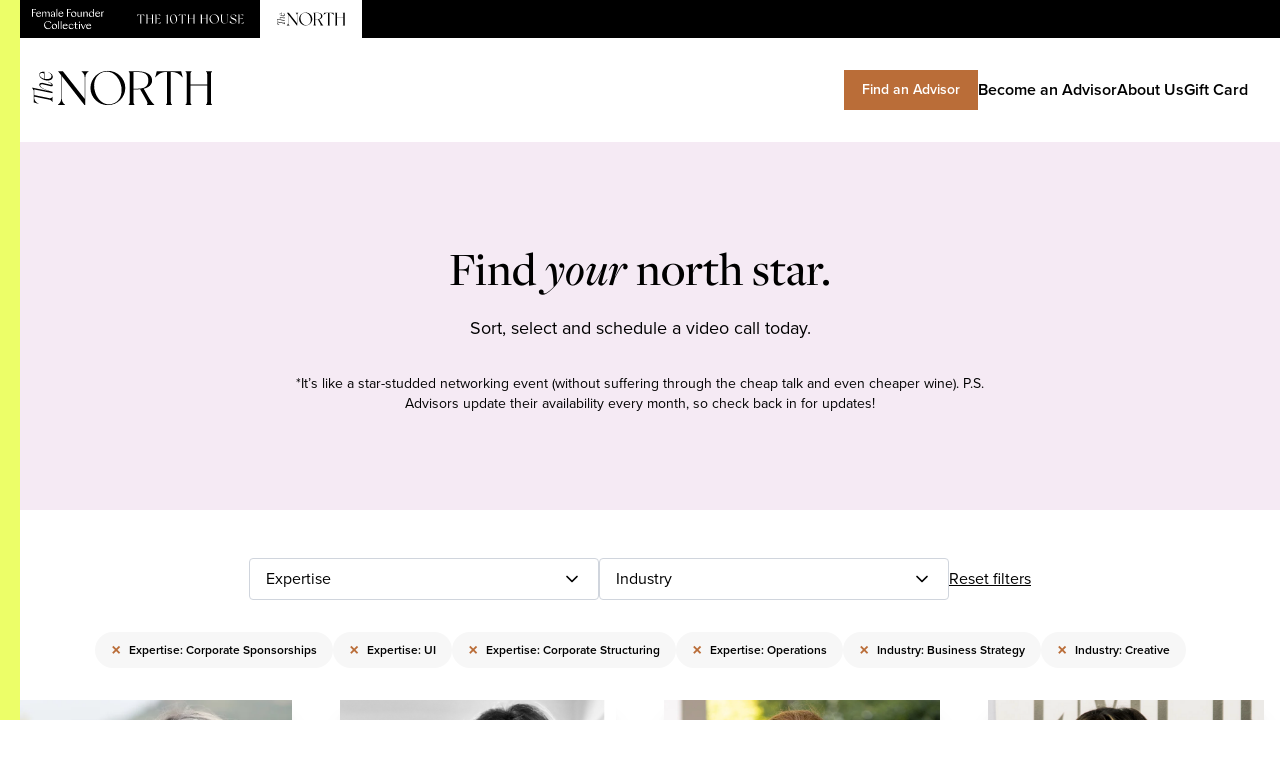

--- FILE ---
content_type: text/html;charset=utf-8
request_url: https://findyournorth.co/advisors?industry=Business%20Strategy,Creative&expertise=Corporate%20Sponsorships,UI,Corporate%20Structuring,Operations
body_size: 24293
content:
<!doctype html><html lang="en"><head>
    <meta charset="utf-8">
    
      <title>Advisors | THE NORTH</title>
    
    <link rel="shortcut icon" href="https://21612405.fs1.hubspotusercontent-na1.net/hubfs/21612405/logo-tn-1.svg">
    <meta name="description" content="Find your north star. Sort, select and schedule a Webex video call today.

*It’s like a star-studded networking event (without suffering through the cheap talk and even cheaper wine).">
    
    
    
    
    
    <meta name="viewport" content="width=device-width, initial-scale=1">

    
    <meta property="og:description" content="Find your north star. Sort, select and schedule a Webex video call today.

*It’s like a star-studded networking event (without suffering through the cheap talk and even cheaper wine).">
    <meta property="og:title" content="Advisors | THE NORTH">
    <meta name="twitter:description" content="Find your north star. Sort, select and schedule a Webex video call today.

*It’s like a star-studded networking event (without suffering through the cheap talk and even cheaper wine).">
    <meta name="twitter:title" content="Advisors | THE NORTH">

    

    
    <style>
a.cta_button{-moz-box-sizing:content-box !important;-webkit-box-sizing:content-box !important;box-sizing:content-box !important;vertical-align:middle}.hs-breadcrumb-menu{list-style-type:none;margin:0px 0px 0px 0px;padding:0px 0px 0px 0px}.hs-breadcrumb-menu-item{float:left;padding:10px 0px 10px 10px}.hs-breadcrumb-menu-divider:before{content:'›';padding-left:10px}.hs-featured-image-link{border:0}.hs-featured-image{float:right;margin:0 0 20px 20px;max-width:50%}@media (max-width: 568px){.hs-featured-image{float:none;margin:0;width:100%;max-width:100%}}.hs-screen-reader-text{clip:rect(1px, 1px, 1px, 1px);height:1px;overflow:hidden;position:absolute !important;width:1px}
</style>

<link rel="stylesheet" href="https://21612405.fs1.hubspotusercontent-na1.net/hubfs/21612405/hub_generated/template_assets/1/80500954181/1744258993177/template_main.min.css">
<!-- Editor Styles -->
<style id="hs_editor_style" type="text/css">
#hs_cos_wrapper_widget_1696442043641 input[type="submit"] { background-color: #F5EAF4 !important; background-image: none !important; border-radius: 25px !important; border-width: 0px !important; font-size: 18px !important }
#hs_cos_wrapper_widget_1696442043641 .hs-button { background-color: #F5EAF4 !important; background-image: none !important; border-radius: 25px !important; border-width: 0px !important; font-size: 18px !important }
#hs_cos_wrapper_widget_1696442043641 input[type="submit"] { background-color: #F5EAF4 !important; background-image: none !important; border-radius: 25px !important; border-width: 0px !important; font-size: 18px !important }
#hs_cos_wrapper_widget_1696442043641 .hs-button { background-color: #F5EAF4 !important; background-image: none !important; border-radius: 25px !important; border-width: 0px !important; font-size: 18px !important }
.dnd_area-row-1-max-width-section-centering > .row-fluid {
  max-width: 700px !important;
  margin-left: auto !important;
  margin-right: auto !important;
}
/* HubSpot Styles (mobile) */
@media (max-width: 767px) {
  .dnd_area-row-1-padding {
    padding-left: 30px !important;
    padding-right: 30px !important;
  }
}
</style>
    

    
<!--  Added by GoogleAnalytics4 integration -->
<script>
var _hsp = window._hsp = window._hsp || [];
window.dataLayer = window.dataLayer || [];
function gtag(){dataLayer.push(arguments);}

var useGoogleConsentModeV2 = true;
var waitForUpdateMillis = 1000;


if (!window._hsGoogleConsentRunOnce) {
  window._hsGoogleConsentRunOnce = true;

  gtag('consent', 'default', {
    'ad_storage': 'denied',
    'analytics_storage': 'denied',
    'ad_user_data': 'denied',
    'ad_personalization': 'denied',
    'wait_for_update': waitForUpdateMillis
  });

  if (useGoogleConsentModeV2) {
    _hsp.push(['useGoogleConsentModeV2'])
  } else {
    _hsp.push(['addPrivacyConsentListener', function(consent){
      var hasAnalyticsConsent = consent && (consent.allowed || (consent.categories && consent.categories.analytics));
      var hasAdsConsent = consent && (consent.allowed || (consent.categories && consent.categories.advertisement));

      gtag('consent', 'update', {
        'ad_storage': hasAdsConsent ? 'granted' : 'denied',
        'analytics_storage': hasAnalyticsConsent ? 'granted' : 'denied',
        'ad_user_data': hasAdsConsent ? 'granted' : 'denied',
        'ad_personalization': hasAdsConsent ? 'granted' : 'denied'
      });
    }]);
  }
}

gtag('js', new Date());
gtag('set', 'developer_id.dZTQ1Zm', true);
gtag('config', 'G-W2HES836Z7');
</script>
<script async src="https://www.googletagmanager.com/gtag/js?id=G-W2HES836Z7"></script>

<!-- /Added by GoogleAnalytics4 integration -->

    <link rel="canonical" href="https://findyournorth.co/advisors">

<!-- Fundraise Up: the new standard for online giving --> <!--
<script>(function(w,d,s,n,a){if(!w[n]){var l='call,catch,on,once,set,then,track'
.split(','),i,o=function(n){return'function'==typeof n?o.l.push([arguments])&&o
:function(){return o.l.push([n,arguments])&&o}},t=d.getElementsByTagName(s)[0],
j=d.createElement(s);j.async=!0;j.src='https://cdn.fundraiseup.com/widget/'+a;
t.parentNode.insertBefore(j,t);o.s=Date.now();o.v=4;o.h=w.location.href;o.l=[];
for(i=0;i<7;i++)o[l[i]]=o(l[i]);w[n]=o}
})(window,document,'script','FundraiseUp','ACLZBEFR');</script>
-->
<!-- End Fundraise Up -->

<!-- Start of HubSpot Embed Code -->
<script type="text/javascript" id="hs-script-loader" async defer src="//js.hs-scripts.com/21612405.js"></script>
<!-- End of HubSpot Embed Code -->
<meta property="og:url" content="https://findyournorth.co/advisors">
<meta name="twitter:card" content="summary">
<meta http-equiv="content-language" content="en">





<style>
summary::-webkit-details-marker {
  display:none;
}
</style>
    <link rel="stylesheet" href="https://use.typekit.net/dvr3tbs.css">
    <style>
      @font-face {
        font-family: "pp-right-grotesk-wide";
        src: url("https://21612405.fs1.hubspotusercontent-na1.net/hubfs/21612405/raw_assets/public/thenorth/fonts/PPRightGrotesk-WideMedium.woff2") format("woff2"),url("https://21612405.fs1.hubspotusercontent-na1.net/hubfs/21612405/raw_assets/public/thenorth/fonts/PPRightGrotesk-WideMedium.woff") format("woff"),url("https://21612405.fs1.hubspotusercontent-na1.net/hubfs/21612405/raw_assets/public/thenorth/fonts/PPRightGrotesk-WideMedium.ttf") format("truetype"),url("") format("otf"),url("https://21612405.fs1.hubspotusercontent-na1.net/hubfs/21612405/raw_assets/public/thenorth/fonts/PPRightGrotesk-WideMedium.eot") format("eot");
        font-display: swap;
        font-style: normal;
        font-weight: 500;
        font-stretch: normal;
      }

      @font-face {
        font-family: "pp-right-grotesk-wide";
        src: url("https://21612405.fs1.hubspotusercontent-na1.net/hubfs/21612405/raw_assets/public/thenorth/fonts/PPRightGrotesk-WideBlack.woff2") format("woff2"),url("https://21612405.fs1.hubspotusercontent-na1.net/hubfs/21612405/raw_assets/public/thenorth/fonts/PPRightGrotesk-WideBlack.woff") format("woff"),url("https://21612405.fs1.hubspotusercontent-na1.net/hubfs/21612405/raw_assets/public/thenorth/fonts/PPRightGrotesk-WideBlack.ttf") format("truetype"),url("") format("otf"),url("https://21612405.fs1.hubspotusercontent-na1.net/hubfs/21612405/raw_assets/public/thenorth/fonts/PPRightGrotesk-WideBlack.eot") format("eot");
        font-display: swap;
        font-style: normal;
        font-weight: 900;
        font-stretch: normal;
      }
    </style>
  <meta name="generator" content="HubSpot"></head>
  <body class="relative">
    <div class="w-[10px] lg:w-[20px] left-0 top-0 h-screen fixed bg-tn-lime"></div>
    <div class="body-wrapper   hs-content-id-82712658213 hs-site-page page ">

      
        <div data-global-resource-path="thenorth/templates/partials/header.html"><header class="header">

  <div class="bg-black">
    <div class="container mx-auto px-4">
      <nav class="flex">
        <a href="https://femalefoundercollective.com?utm_source=topnav" class="py-2 px-4 text-white inline-flex items-center">
          <svg class="block" width="72" height="22" fill="none" xmlns="http://www.w3.org/2000/svg"><path d="M1.016 1.37v3.184l2.503-.175v.715l-2.503-.176v3.813H0V.963h4.111v.758L1.016 1.37ZM9.278 6.779A2.532 2.532 0 0 1 6.78 8.907a2.569 2.569 0 0 1-2.615-2.612 2.698 2.698 0 0 1 2.648-2.734A2.168 2.168 0 0 1 9.13 5.723H4.992v.135c0 1.444.97 2.228 2.029 2.228a1.986 1.986 0 0 0 1.916-1.447l.341.14Zm-4.22-1.464h3.141a1.506 1.506 0 0 0-1.532-1.257 1.586 1.586 0 0 0-1.61 1.257ZM17.633 5.236V8.73h-.96V5.448c0-.86-.53-1.182-1.112-1.182a1.215 1.215 0 0 0-1.201 1.281v3.184h-.957V5.448c0-.86-.527-1.182-1.112-1.182a1.218 1.218 0 0 0-1.202 1.281v3.184h-.947V3.85l.914-.179h.033v1.083h.023a1.794 1.794 0 0 1 1.675-1.192 1.493 1.493 0 0 1 1.533 1.324 1.785 1.785 0 0 1 1.708-1.324 1.55 1.55 0 0 1 1.599 1.675M22.93 5.458V8.73h-.96V7.672a1.655 1.655 0 0 1-1.61 1.235c-.76 0-1.423-.483-1.423-1.268 0-.947.818-1.288 1.58-1.486l1.462-.387V5.39c0-.87-.44-1.357-1.188-1.357a.993.993 0 0 0-1.079.993c0 .143.022.285.066.42l-.794.166a1.5 1.5 0 0 1-.047-.364c0-.927.884-1.698 2.03-1.698 1.145 0 1.986.728 1.986 1.897l-.024.01Zm-.937 1.4v-.669l-1.08.275c-.53.142-1.012.374-1.012 1.026a.814.814 0 0 0 .89.824c.573 0 1.202-.463 1.202-1.443M24.393.982l.913-.132h.037v7.881h-.95V.982ZM31.546 6.779a2.535 2.535 0 0 1-2.503 2.128 2.569 2.569 0 0 1-2.611-2.612 2.698 2.698 0 0 1 2.648-2.734 2.165 2.165 0 0 1 2.317 2.162h-4.141v.135c0 1.444.973 2.228 2.029 2.228a1.986 1.986 0 0 0 1.92-1.447l.34.14Zm-4.22-1.464h3.14a1.512 1.512 0 0 0-1.532-1.257 1.586 1.586 0 0 0-1.609 1.257ZM36.014 1.37v3.184l2.503-.175v.715l-2.503-.176v3.813h-1.012V.963h4.11v.758l-3.098-.351ZM39.09 6.328a2.754 2.754 0 0 1 2.668-2.767 2.556 2.556 0 0 1 2.598 2.592 2.744 2.744 0 0 1-2.664 2.754 2.548 2.548 0 0 1-2.602-2.579Zm4.363.331c0-1.29-.88-2.545-1.986-2.545-.86 0-1.49.662-1.49 1.708 0 1.287.87 2.545 1.986 2.545.87 0 1.496-.662 1.496-1.708M49.814 3.717V8.73h-.946V7.662h-.023a1.788 1.788 0 0 1-1.718 1.245 1.655 1.655 0 0 1-1.742-1.708v-3.45l.947-.032v3.26c0 .884.62 1.225 1.268 1.225a1.288 1.288 0 0 0 1.268-1.344V3.75l.946-.033ZM55.773 5.302v3.43h-.95V5.527c0-.913-.55-1.244-1.202-1.244a1.324 1.324 0 0 0-1.324 1.367v3.098h-.95V3.85l.917-.179h.033V4.83h.02a1.914 1.914 0 0 1 1.807-1.268c.917 0 1.655.606 1.655 1.741M62.118.85v7.881h-.917V7.606h-.02a1.986 1.986 0 0 1-1.896 1.3 2.506 2.506 0 0 1-2.47-2.61c0-1.5 1.146-2.735 2.546-2.735a2.317 2.317 0 0 1 1.797.794v-3.33l.914-.175h.046Zm-.87 5.627c0-1.324-.828-2.403-1.953-2.403-.914 0-1.596.662-1.596 1.794 0 1.291.838 2.403 1.96 2.403.894 0 1.589-.639 1.589-1.794ZM68.308 6.778a2.532 2.532 0 0 1-2.502 2.129 2.569 2.569 0 0 1-2.612-2.612 2.698 2.698 0 0 1 2.648-2.734 2.165 2.165 0 0 1 2.3 2.161h-4.12v.136c0 1.443.97 2.228 2.029 2.228a1.986 1.986 0 0 0 1.916-1.447l.341.14Zm-4.22-1.463h3.141a1.506 1.506 0 0 0-1.532-1.258 1.586 1.586 0 0 0-1.61 1.258ZM69.179 3.849l.913-.179h.034v1.106h.02a1.42 1.42 0 0 1 1.367-1.215c.162-.002.323.028.473.09l-.176.78a1.225 1.225 0 0 0-.54-.109c-.506 0-1.144.42-1.144 1.324v3.075h-.947V3.85ZM12.03 17.269c0-2.258 1.694-4.24 4.097-4.24 2.016 0 2.933 1.188 3.294 1.916l-.805.35a2.857 2.857 0 0 0-2.71-1.75c-1.487 0-2.953 1.102-2.953 3.128 0 2.205 1.655 3.727 3.462 3.727a3.311 3.311 0 0 0 2.367-.97l.288.331a3.92 3.92 0 0 1-3.065 1.387 3.873 3.873 0 0 1-3.972-3.88M19.805 18.57a2.754 2.754 0 0 1 2.668-2.781 2.556 2.556 0 0 1 2.598 2.592 2.744 2.744 0 0 1-2.665 2.754 2.549 2.549 0 0 1-2.601-2.579v.013Zm4.366.317c0-1.288-.884-2.546-1.986-2.546-.86 0-1.49.662-1.49 1.708 0 1.288.87 2.546 1.986 2.546.87 0 1.5-.662 1.5-1.708M26.16 13.223l.917-.132h.033v7.881h-.95v-7.749ZM28.64 13.223l.913-.132h.037v7.881h-.95v-7.749ZM35.793 19.02a2.536 2.536 0 0 1-2.503 2.128 2.569 2.569 0 0 1-2.611-2.612 2.698 2.698 0 0 1 2.648-2.734 2.167 2.167 0 0 1 2.317 2.161h-4.138v.143c0 1.443.97 2.227 2.026 2.227a1.986 1.986 0 0 0 1.92-1.443l.34.13Zm-4.22-1.464h3.14a1.513 1.513 0 0 0-1.532-1.258 1.585 1.585 0 0 0-1.609 1.258ZM36.66 18.526a2.714 2.714 0 0 1 2.678-2.724c1.281 0 1.986.761 2.205 1.523l-.805.175a1.503 1.503 0 0 0-1.542-1.188c-.993 0-1.751.681-1.751 1.827a2.067 2.067 0 0 0 2.059 2.181 1.986 1.986 0 0 0 1.863-1.254l.351.132a2.469 2.469 0 0 1-2.423 1.95 2.579 2.579 0 0 1-2.648-2.622M45.74 20.585a1.278 1.278 0 0 1-1.136.563 1.515 1.515 0 0 1-1.562-1.5v-3.237h-.993v-.43h.993v-1.447l.89-.583h.066v2.03h1.709v.43h-1.709v3.294a.837.837 0 0 0 .871.87.747.747 0 0 0 .586-.232l.285.242ZM46.862 14.183a.6.6 0 0 1 .605-.606.606.606 0 1 1-.232 1.168.598.598 0 0 1-.373-.562Zm.122 1.907.914-.176h.046v5.058h-.96V16.09ZM53.903 15.98l-2.291 4.992h-.662l-2.27-4.991h1.025l1.874 4.12 1.585-4.12h.739ZM59.315 19.02a2.535 2.535 0 0 1-2.503 2.128 2.57 2.57 0 0 1-2.612-2.612 2.695 2.695 0 0 1 2.649-2.734 2.167 2.167 0 0 1 2.317 2.161h-4.138v.143c0 1.443.97 2.227 2.026 2.227a1.987 1.987 0 0 0 1.916-1.443l.345.13Zm-4.204-1.464h3.138a1.506 1.506 0 0 0-1.53-1.258 1.582 1.582 0 0 0-1.608 1.258Z" fill="currentColor" /></svg>
        </a>
        <a href="https://the10thhouse.femalefoundercollective.com?utm_source=topnav" class="py-2 px-4 text-white inline-flex items-center">
          <svg class="block" width="108" height="10" fill="none" xmlns="http://www.w3.org/2000/svg"><path d="M1.421.43.986 2.075l.12.072.025-.024c.653-.725 1.45-1.5 2.83-1.5h.241v8.125c0 .46-.12.63-.29.726h-.024v.145H5.58v-.145h-.024c-.17-.097-.29-.266-.29-.726V.624h.242c1.378 0 2.176.774 2.829 1.499l.024.024.121-.072L8.047.43H1.42ZM15.64.599c.193.097.29.266.29.75v2.756h-4.45V1.35c0-.484.097-.63.266-.726h.025v-.17h-1.693v.17h.024c.17.097.29.266.29.726v7.375c0 .483-.096.628-.29.725h-.024v.145h1.693V9.45h-.025c-.169-.097-.266-.266-.266-.725v-4.45h4.45v4.45c0 .483-.097.628-.29.725h-.025v.145h1.693V9.45h-.024c-.17-.097-.266-.266-.266-.725V1.349c0-.484.097-.63.266-.726h.024v-.17h-1.693V.6h.024ZM24.634 7.926c-.362.46-1.354 1.523-3.095 1.523h-1.015V4.541l3.288.266V4.08l-3.288.29V.6h.87c1.403 0 2.225.702 2.83 1.379l.024.024.12-.097-.29-1.5h-4.933v.17h.025c.169.097.266.266.266.726v7.375c0 .483-.097.628-.266.725h-.025v.145h5.344l.29-1.62-.12-.072-.024.072ZM31.864 8.724V.406l-2.08 1.185.074.145.024-.024c.29-.145.507-.218.652-.218.194 0 .267.17.267.677v6.553c0 .484-.097.629-.29.725h-.025v.146h1.669v-.146h-.025c-.169-.096-.266-.266-.266-.725ZM37.571.285c-2.055 0-3.603 2.031-3.603 4.691 0 2.49 1.669 4.691 3.603 4.691 2.056 0 3.603-2.031 3.603-4.69 0-1.234-.387-2.419-1.088-3.314-.701-.87-1.62-1.378-2.515-1.378Zm-.967.387c.218-.097.435-.121.653-.121 1.16 0 2.176 1.306 2.636 3.385.483 2.225.241 4.74-1.403 5.368-.218.097-.435.121-.653.121-1.16 0-2.176-1.305-2.636-3.385-.459-2.128-.217-4.74 1.403-5.368ZM43.012.43l-.435 1.645.12.072.025-.024c.653-.725 1.45-1.5 2.829-1.5h.242v8.125c0 .46-.121.63-.29.726h-.025v.145h1.693v-.145h-.024c-.17-.097-.29-.266-.29-.726V.624h.241c1.379 0 2.177.774 2.83 1.499l.024.024.12-.072L49.638.43h-6.625ZM57.206.599c.193.097.29.266.29.75v2.756h-4.45V1.35c0-.484.097-.63.267-.726h.024v-.17h-1.693v.17h.024c.17.097.29.266.29.726v7.375c0 .483-.096.628-.29.725h-.024v.145h1.693V9.45h-.024c-.17-.097-.266-.266-.266-.725v-4.45h4.449v4.45c0 .483-.097.628-.29.725h-.025v.145h1.693V9.45h-.024c-.17-.097-.266-.266-.266-.725V1.349c0-.484.097-.63.266-.726h.024v-.17h-1.693V.6h.025ZM70.119.599c.193.097.29.266.29.75v2.756h-4.45V1.35c0-.484.097-.63.266-.726h.025v-.17h-1.693v.17h.024c.17.097.29.266.29.726v7.375c0 .483-.096.628-.29.725h-.024v.145h1.693V9.45h-.025c-.169-.097-.265-.266-.265-.725v-4.45h4.449v4.45c0 .483-.097.628-.29.725h-.025v.145h1.693V9.45h-.024c-.17-.097-.266-.266-.266-.725V1.349c0-.484.097-.63.266-.726h.024v-.17h-1.693V.6h.025ZM78.267.285c-2.635 0-4.763 2.104-4.763 4.691 0 2.587 2.128 4.691 4.763 4.691 2.636 0 4.764-2.104 4.764-4.69 0-2.564-2.152-4.692-4.764-4.692Zm1.306 9.02a3.231 3.231 0 0 1-.967.145c-1.644 0-3.168-1.379-3.796-3.41-.412-1.354-.339-2.732.217-3.772.411-.774 1.064-1.33 1.91-1.572.315-.097.63-.145.968-.145 1.644 0 3.167 1.378 3.796 3.41.653 2.127.145 4.666-2.128 5.343ZM90.623.599h.024c.605.097.944.87.944 1.572v4.352c0 1.33-.895 2.805-2.54 2.95-.096 0-.193.024-.29.024-1.668 0-2.66-1.233-2.66-3.264v-4.86c0-.484.097-.629.267-.726h.024V.478h-1.693v.17h.024c.17.096.29.241.29.725v4.86c0 2.563 1.862 3.482 3.603 3.482 1.838 0 3.168-1.33 3.168-3.168V2.05c0-.266.048-1.16.532-1.427h.024v-.17h-1.693V.6h-.024ZM97.49 4.154c-1.28-.484-2.466-.943-2.369-2.152.073-.701.75-1.475 2.08-1.475 1.112 0 2.007.798 2.684 2.394v.024h.145l.387-1.378v-.025l-.024-.024c-.484-.362-1.717-1.233-2.878-1.233-2.055 0-2.974 1.257-2.974 2.418 0 1.717 1.475 2.273 2.901 2.853 1.306.508 2.515.992 2.37 2.298-.096.822-1.04 1.499-2.103 1.499-2.08 0-3.168-1.741-3.555-2.49v-.025h-.145l-.411 1.523.024.025c1.064.798 2.031 1.305 3.555 1.305 1.91 0 3.288-1.136 3.288-2.684 0-1.717-1.596-2.321-2.974-2.853ZM107.671 7.902l-.024.024c-.363.46-1.354 1.523-3.095 1.523h-1.016V4.541l3.289.266V4.08l-3.289.29V.6h.871c1.402 0 2.224.702 2.829 1.379l.024.024.121-.097-.29-1.5h-4.957v.17h.024c.169.097.266.266.266.726v7.375c0 .483-.097.628-.266.725h-.024v.145h5.344l.29-1.62-.097-.024Z" fill="currentColor" /></svg>
        </a>
        <a href="https://findyournorth.co?utm_source=topnav" target="_blank" class="py-2 px-4 bg-white text-black inline-flex items-center">
          <svg width="70" height="14" fill="none" xmlns="http://www.w3.org/2000/svg"><path d="M12.252 2.333v8.88c0 .778.545 1.743 1.162 2.052v.13h-2.589v-.13c.617-.31 1.163-1.27 1.163-2.053V2.17m0 0L10.826.682h1.834l8.224 10.421V2.86c0-.778-.545-1.725-1.143-2.034V.682h2.556v.144c-.6.31-1.143 1.254-1.143 2.034v10.532h-.397l-8.64-11.059M36.265 7c0 3.577-2.996 6.5-6.591 6.5s-6.592-2.923-6.592-6.5c0-3.595 2.996-6.5 6.591-6.5 3.596 0 6.592 2.905 6.592 6.5ZM34.52 5.511c-.98-3.196-3.598-5.431-6.63-4.506-3.031.926-4.046 4.27-3.065 7.466.98 3.214 3.576 5.425 6.606 4.498 3.03-.927 4.07-4.245 3.09-7.461M47.233 13.264v.127h-2.796v-.127c.473-.472.091-1.126-.617-2.378L41.877 7.49a12.3 12.3 0 0 1-.817.037h-1.687v4.663c0 .635.127.908.399 1.072v.126h-2.234v-.126c.27-.164.4-.434.4-1.072V1.898c0-.654-.13-.908-.4-1.072V.681h3.523c2.814 0 5.356 1.054 5.356 3.432 0 1.707-1.362 2.742-3.179 3.16l1.634 2.868c1.072 1.87 1.652 2.488 2.36 3.123m-2.25-9.151c0-1.416-.472-3.158-3.922-3.158h-1.687v6.293h1.687c3.432 0 3.922-1.736 3.922-3.134M57.985 2.897l-.109.054c-.816-.926-1.96-2-3.976-2h-.399v11.24c0 .635.145.907.417 1.07v.13h-2.251v-.13c.27-.163.415-.432.415-1.07V.95h-.4c-2.016 0-3.16 1.074-3.976 2l-.11-.054.585-2.215h9.22l.584 2.215ZM69.08.826V.682h-2.252v.144c.29.164.417.436.417 1.072V5.69h-6.318V1.898c0-.636.13-.908.4-1.072V.682h-2.252v.144c.29.164.417.436.417 1.072V12.19c0 .636-.13.908-.417 1.072v.13h2.252v-.13c-.273-.164-.4-.436-.4-1.072V6.027h6.318v6.163c0 .636-.13.908-.417 1.072v.13h2.251v-.13c-.272-.164-.4-.436-.4-1.072V1.898c0-.636.13-.908.4-1.072ZM7.093.98v.082c.818.375 1.26.828 1.25 1.413 0 .804-.786 1.16-1.717 1.16a4.267 4.267 0 0 1-.922-.109V.886L5.645.878c-1.167-.166-1.92.273-1.92 1.076 0 1.29 1.6 2.21 3.153 2.21 1.038 0 1.93-.447 1.94-1.457.01-.714-.598-1.314-1.725-1.726M5.489 3.486c-.897-.241-1.622-.804-1.622-1.493 0-.497.584-.786 1.267-.678.232.041.352.157.352.324l.003 1.847ZM4.073 6.082c0-.406.465-.596 1.096-.447l2.724.662c.573.14.922.017.922-.397 0-.414-.449-.829-1.725-1.247v.1c1.02.427 1.308.735 1.308.915 0 .108-.097.19-.408.116l-2.75-.67c-.853-.208-1.513.09-1.513.694 0 .944 1.737 1.73 3.29 2.235v.042L.958 6.846l.631 1.049v4.535l.165.042 1.618.576v-.08l-.644-.49a2.325 2.325 0 0 1-.918-1.85v-.367l5.881 1.212a1.202 1.202 0 0 1 .848.67l.081.173h.08V10.34h-.073c-.244.523-.75.584-1.222.487L1.81 9.682V7.546l6.89 1.416v-.53C7.355 8.108 4.075 7.1 4.075 6.082" fill="currentColor" /></svg>
        </a>
      </nav>
    </div>
  </div>

  <div class="container mx-auto px-8 py-8">
    <div class="flex flex-col gap-6 md:flex-row md:justify-between">
      <a href="/" class="block w-[120px] lg:w-[180px]">
        <img src="https://21612405.fs1.hubspotusercontent-na1.net/hubfs/21612405/raw_assets/public/thenorth/images/tn-logo.svg">
      </a>
      <nav class="flex flex-start items-center gap-4 md:gap-8">
        <a href="/advisors" class="px-3 py-1 md:px-4 md:py-2 transition-colors px-4 py-2 inline-block bg-tn-burnt-siena border border-2 text-center border-tn-burnt-siena text-white cursor-pointer font-semibold hover:border-tn-nude hover:text-tn-burnt-siena hover:bg-tn-nude md:mx-auto text-sm">Find an Advisor</a>
        <a href="/join" class="font-semibold text-sm md:text-base">Become an Advisor</a>
        <a href="/about" class="font-semibold text-sm md:text-base">About Us</a>
        <a href="/giftcard" class="font-semibold text-sm md:text-base">Gift Card</a>
      </nav>
    </div>
  </div>
</header></div>
      

      

      <main id="main-content" class="body-container-wrapper">
        
<div class="container-fluid mb-8 lg:mb-16">
<div class="row-fluid-wrapper">
<div class="row-fluid">
<div class="span12 widget-span widget-type-cell " style="" data-widget-type="cell" data-x="0" data-w="12">

<div class="row-fluid-wrapper row-depth-1 row-number-1 dnd-section">
<div class="row-fluid ">
<div class="span12 widget-span widget-type-cell dnd-column" style="" data-widget-type="cell" data-x="0" data-w="12">

<div class="row-fluid-wrapper row-depth-1 row-number-2 dnd-row">
<div class="row-fluid ">
<div class="span12 widget-span widget-type-custom_widget dnd-module" style="" data-widget-type="custom_widget" data-x="0" data-w="12">
<div id="hs_cos_wrapper_widget_1661388963382" class="hs_cos_wrapper hs_cos_wrapper_widget hs_cos_wrapper_type_module" style="" data-hs-cos-general-type="widget" data-hs-cos-type="module">

  
  
  
  
  

  
    
  

  



  
    
  
  
    
  

  

  

  <div class="bg-tn-lavender-mist py-16 lg:py-24 text-center">
    <div class="max-w-3xl mx-auto px-8 space-y-8">
      <div class="space-y-4">
        
          <h1 class="font-serif leading-snug lg:leading-tight text-4xl lg:text-5xl font-medium">Find <em>your</em> north star.</h1>
        
        
          <p class="text-lg">Sort, select and schedule a video call today.</p>
        
      </div>
      
        <p class="text-sm">*It’s like a star-studded networking event (without suffering through the cheap talk and even cheaper wine). P.S. Advisors update their availability every month, so check back in for updates!</p>
      
    </div>
  </div>

  <div class="container mx-auto px-4 space-y-8">
    <div class="space-y-8 py-12">
      <div class="gap-4 flex flex-col items-center md:flex-row justify-center lg:gap-8">
        <details class="relative inline-block">
          <summary class="flex items-center justify-between w-[350px] cursor-pointer border rounded border-tn-gray p-2 px-4">
            <h3 class="text-base">Expertise</h3>
            <svg width="20" height="20" viewbox="0 0 20 20" fill="none" xmlns="http://www.w3.org/2000/svg">
              <path d="M5 7.5L10 12.5L15 7.5" stroke="black" stroke-width="1.66667" stroke-linecap="round" stroke-linejoin="round" />
            </svg>
          </summary>
          <div class="md:absolute h-[300px] w-full p-2 px-4 bg-white overflow-auto shadow-sm left-0 border rounded">
            <div>
              
              

                
                  
                    
                  
                

                
                  
                

                <a href="https://findyournorth.co/advisors?expertise=Corporate%20Sponsorships,UI,Corporate%20Structuring,Operations,Advertising&amp;industry=Business%20Strategy,Creative" class="flex items-center my-2 gap-2" for="expertise_10">
                  <span class="whitespace-nowrap flex items-center justify-center !text-tn-burnt-siena border-tn-burnt-siena focus:border-tn-burnt-siena focus:ring-tn-burnt-siena focus:ring-offset-3 rounded shadow-sm focus:ring-1 focus:ring-opacity-100" id="expertise_10" type="checkbox" name="expertise" value="Advertising" ">
                    
                  </span>
                  <span class="flex-none">Advertising</span>
                </a>
              

                
                  
                    
                  
                

                
                  
                

                <a href="https://findyournorth.co/advisors?expertise=Corporate%20Sponsorships,UI,Corporate%20Structuring,Operations,Ad%20Sales&amp;industry=Business%20Strategy,Creative" class="flex items-center my-2 gap-2" for="expertise_11">
                  <span class="whitespace-nowrap flex items-center justify-center !text-tn-burnt-siena border-tn-burnt-siena focus:border-tn-burnt-siena focus:ring-tn-burnt-siena focus:ring-offset-3 rounded shadow-sm focus:ring-1 focus:ring-opacity-100" id="expertise_11" type="checkbox" name="expertise" value="Ad Sales" ">
                    
                  </span>
                  <span class="flex-none">Ad Sales</span>
                </a>
              

                
                  
                    
                  
                

                
                  
                

                <a href="https://findyournorth.co/advisors?expertise=Corporate%20Sponsorships,UI,Corporate%20Structuring,Operations,Balancing%20motherhood%20and%20career&amp;industry=Business%20Strategy,Creative" class="flex items-center my-2 gap-2" for="expertise_12">
                  <span class="whitespace-nowrap flex items-center justify-center !text-tn-burnt-siena border-tn-burnt-siena focus:border-tn-burnt-siena focus:ring-tn-burnt-siena focus:ring-offset-3 rounded shadow-sm focus:ring-1 focus:ring-opacity-100" id="expertise_12" type="checkbox" name="expertise" value="Balancing motherhood and career" ">
                    
                  </span>
                  <span class="flex-none">Balancing motherhood and career</span>
                </a>
              

                
                  
                    
                  
                

                
                  
                

                <a href="https://findyournorth.co/advisors?expertise=Corporate%20Sponsorships,UI,Corporate%20Structuring,Operations,Bootstrapping&amp;industry=Business%20Strategy,Creative" class="flex items-center my-2 gap-2" for="expertise_13">
                  <span class="whitespace-nowrap flex items-center justify-center !text-tn-burnt-siena border-tn-burnt-siena focus:border-tn-burnt-siena focus:ring-tn-burnt-siena focus:ring-offset-3 rounded shadow-sm focus:ring-1 focus:ring-opacity-100" id="expertise_13" type="checkbox" name="expertise" value="Bootstrapping" ">
                    
                  </span>
                  <span class="flex-none">Bootstrapping</span>
                </a>
              

                
                  
                    
                  
                

                
                  
                

                <a href="https://findyournorth.co/advisors?expertise=Corporate%20Sponsorships,UI,Corporate%20Structuring,Operations,Brand%20Innovation&amp;industry=Business%20Strategy,Creative" class="flex items-center my-2 gap-2" for="expertise_14">
                  <span class="whitespace-nowrap flex items-center justify-center !text-tn-burnt-siena border-tn-burnt-siena focus:border-tn-burnt-siena focus:ring-tn-burnt-siena focus:ring-offset-3 rounded shadow-sm focus:ring-1 focus:ring-opacity-100" id="expertise_14" type="checkbox" name="expertise" value="Brand Innovation" ">
                    
                  </span>
                  <span class="flex-none">Brand Innovation</span>
                </a>
              

                
                  
                    
                  
                

                
                  
                

                <a href="https://findyournorth.co/advisors?expertise=Corporate%20Sponsorships,UI,Corporate%20Structuring,Operations,Brand%20Partnerships&amp;industry=Business%20Strategy,Creative" class="flex items-center my-2 gap-2" for="expertise_15">
                  <span class="whitespace-nowrap flex items-center justify-center !text-tn-burnt-siena border-tn-burnt-siena focus:border-tn-burnt-siena focus:ring-tn-burnt-siena focus:ring-offset-3 rounded shadow-sm focus:ring-1 focus:ring-opacity-100" id="expertise_15" type="checkbox" name="expertise" value="Brand Partnerships" ">
                    
                  </span>
                  <span class="flex-none">Brand Partnerships</span>
                </a>
              

                
                  
                    
                  
                

                
                  
                

                <a href="https://findyournorth.co/advisors?expertise=Corporate%20Sponsorships,UI,Corporate%20Structuring,Operations,Brand%20Strategy&amp;industry=Business%20Strategy,Creative" class="flex items-center my-2 gap-2" for="expertise_16">
                  <span class="whitespace-nowrap flex items-center justify-center !text-tn-burnt-siena border-tn-burnt-siena focus:border-tn-burnt-siena focus:ring-tn-burnt-siena focus:ring-offset-3 rounded shadow-sm focus:ring-1 focus:ring-opacity-100" id="expertise_16" type="checkbox" name="expertise" value="Brand Strategy" ">
                    
                  </span>
                  <span class="flex-none">Brand Strategy</span>
                </a>
              

                
                  
                    
                  
                

                
                  
                

                <a href="https://findyournorth.co/advisors?expertise=Corporate%20Sponsorships,UI,Corporate%20Structuring,Operations,Business%20Consulting&amp;industry=Business%20Strategy,Creative" class="flex items-center my-2 gap-2" for="expertise_17">
                  <span class="whitespace-nowrap flex items-center justify-center !text-tn-burnt-siena border-tn-burnt-siena focus:border-tn-burnt-siena focus:ring-tn-burnt-siena focus:ring-offset-3 rounded shadow-sm focus:ring-1 focus:ring-opacity-100" id="expertise_17" type="checkbox" name="expertise" value="Business Consulting" ">
                    
                  </span>
                  <span class="flex-none">Business Consulting</span>
                </a>
              

                
                  
                    
                  
                

                
                  
                

                <a href="https://findyournorth.co/advisors?expertise=Corporate%20Sponsorships,UI,Corporate%20Structuring,Operations,Business%20Development&amp;industry=Business%20Strategy,Creative" class="flex items-center my-2 gap-2" for="expertise_18">
                  <span class="whitespace-nowrap flex items-center justify-center !text-tn-burnt-siena border-tn-burnt-siena focus:border-tn-burnt-siena focus:ring-tn-burnt-siena focus:ring-offset-3 rounded shadow-sm focus:ring-1 focus:ring-opacity-100" id="expertise_18" type="checkbox" name="expertise" value="Business Development" ">
                    
                  </span>
                  <span class="flex-none">Business Development</span>
                </a>
              

                
                  
                    
                  
                

                
                  
                

                <a href="https://findyournorth.co/advisors?expertise=Corporate%20Sponsorships,UI,Corporate%20Structuring,Operations,Business%20Planning&amp;industry=Business%20Strategy,Creative" class="flex items-center my-2 gap-2" for="expertise_19">
                  <span class="whitespace-nowrap flex items-center justify-center !text-tn-burnt-siena border-tn-burnt-siena focus:border-tn-burnt-siena focus:ring-tn-burnt-siena focus:ring-offset-3 rounded shadow-sm focus:ring-1 focus:ring-opacity-100" id="expertise_19" type="checkbox" name="expertise" value="Business Planning" ">
                    
                  </span>
                  <span class="flex-none">Business Planning</span>
                </a>
              

                
                  
                    
                  
                

                
                  
                

                <a href="https://findyournorth.co/advisors?expertise=Corporate%20Sponsorships,UI,Corporate%20Structuring,Operations,Business%20Strategy&amp;industry=Business%20Strategy,Creative" class="flex items-center my-2 gap-2" for="expertise_20">
                  <span class="whitespace-nowrap flex items-center justify-center !text-tn-burnt-siena border-tn-burnt-siena focus:border-tn-burnt-siena focus:ring-tn-burnt-siena focus:ring-offset-3 rounded shadow-sm focus:ring-1 focus:ring-opacity-100" id="expertise_20" type="checkbox" name="expertise" value="Business Strategy" ">
                    
                  </span>
                  <span class="flex-none">Business Strategy</span>
                </a>
              

                
                  
                    
                  
                

                
                  
                

                <a href="https://findyournorth.co/advisors?expertise=Corporate%20Sponsorships,UI,Corporate%20Structuring,Operations,Celebrity%20Endorsements&amp;industry=Business%20Strategy,Creative" class="flex items-center my-2 gap-2" for="expertise_21">
                  <span class="whitespace-nowrap flex items-center justify-center !text-tn-burnt-siena border-tn-burnt-siena focus:border-tn-burnt-siena focus:ring-tn-burnt-siena focus:ring-offset-3 rounded shadow-sm focus:ring-1 focus:ring-opacity-100" id="expertise_21" type="checkbox" name="expertise" value="Celebrity Endorsements" ">
                    
                  </span>
                  <span class="flex-none">Celebrity Endorsements</span>
                </a>
              

                
                  
                    
                  
                

                
                  
                

                <a href="https://findyournorth.co/advisors?expertise=Corporate%20Sponsorships,UI,Corporate%20Structuring,Operations,Community%20Building&amp;industry=Business%20Strategy,Creative" class="flex items-center my-2 gap-2" for="expertise_22">
                  <span class="whitespace-nowrap flex items-center justify-center !text-tn-burnt-siena border-tn-burnt-siena focus:border-tn-burnt-siena focus:ring-tn-burnt-siena focus:ring-offset-3 rounded shadow-sm focus:ring-1 focus:ring-opacity-100" id="expertise_22" type="checkbox" name="expertise" value="Community Building" ">
                    
                  </span>
                  <span class="flex-none">Community Building</span>
                </a>
              

                
                  
                    
                  
                

                
                  
                

                <a href="https://findyournorth.co/advisors?expertise=Corporate%20Sponsorships,UI,Corporate%20Structuring,Operations,Compliance&amp;industry=Business%20Strategy,Creative" class="flex items-center my-2 gap-2" for="expertise_23">
                  <span class="whitespace-nowrap flex items-center justify-center !text-tn-burnt-siena border-tn-burnt-siena focus:border-tn-burnt-siena focus:ring-tn-burnt-siena focus:ring-offset-3 rounded shadow-sm focus:ring-1 focus:ring-opacity-100" id="expertise_23" type="checkbox" name="expertise" value="Compliance" ">
                    
                  </span>
                  <span class="flex-none">Compliance</span>
                </a>
              

                
                  
                    
                  
                

                
                  
                

                <a href="https://findyournorth.co/advisors?expertise=Corporate%20Sponsorships,UI,Corporate%20Structuring,Operations,Copywriting&amp;industry=Business%20Strategy,Creative" class="flex items-center my-2 gap-2" for="expertise_24">
                  <span class="whitespace-nowrap flex items-center justify-center !text-tn-burnt-siena border-tn-burnt-siena focus:border-tn-burnt-siena focus:ring-tn-burnt-siena focus:ring-offset-3 rounded shadow-sm focus:ring-1 focus:ring-opacity-100" id="expertise_24" type="checkbox" name="expertise" value="Copywriting" ">
                    
                  </span>
                  <span class="flex-none">Copywriting</span>
                </a>
              

                
                  
                    
                  
                  
                

                
                  
                

                <a href="https://findyournorth.co/advisors?expertise=UI,Corporate%20Structuring,Operations&amp;industry=Business%20Strategy,Creative" class="flex items-center my-2 gap-2" for="expertise_25">
                  <span class="whitespace-nowrap flex items-center justify-center !text-tn-burnt-siena border-tn-burnt-siena focus:border-tn-burnt-siena focus:ring-tn-burnt-siena focus:ring-offset-3 rounded shadow-sm focus:ring-1 focus:ring-opacity-100" id="expertise_25" type="checkbox" name="expertise" value="Corporate Sponsorships" checked>
                    
                      <svg width="11" height="9" viewbox="0 0 15 12" fill="none" xmlns="http://www.w3.org/2000/svg"><path d="M5.00016 9.49984L1.50016 5.99984L0.333496 7.1665L5.00016 11.8332L15.0002 1.83317L13.8335 0.666504L5.00016 9.49984Z" fill="#BA6D38" /></svg>
                    
                  </span>
                  <span class="flex-none">Corporate Sponsorships</span>
                </a>
              

                
                  
                    
                  
                  
                

                
                  
                

                <a href="https://findyournorth.co/advisors?expertise=Corporate%20Sponsorships,UI,Operations&amp;industry=Business%20Strategy,Creative" class="flex items-center my-2 gap-2" for="expertise_26">
                  <span class="whitespace-nowrap flex items-center justify-center !text-tn-burnt-siena border-tn-burnt-siena focus:border-tn-burnt-siena focus:ring-tn-burnt-siena focus:ring-offset-3 rounded shadow-sm focus:ring-1 focus:ring-opacity-100" id="expertise_26" type="checkbox" name="expertise" value="Corporate Structuring" checked>
                    
                      <svg width="11" height="9" viewbox="0 0 15 12" fill="none" xmlns="http://www.w3.org/2000/svg"><path d="M5.00016 9.49984L1.50016 5.99984L0.333496 7.1665L5.00016 11.8332L15.0002 1.83317L13.8335 0.666504L5.00016 9.49984Z" fill="#BA6D38" /></svg>
                    
                  </span>
                  <span class="flex-none">Corporate Structuring</span>
                </a>
              

                
                  
                    
                  
                

                
                  
                

                <a href="https://findyournorth.co/advisors?expertise=Corporate%20Sponsorships,UI,Corporate%20Structuring,Operations,Creative%20Direction&amp;industry=Business%20Strategy,Creative" class="flex items-center my-2 gap-2" for="expertise_27">
                  <span class="whitespace-nowrap flex items-center justify-center !text-tn-burnt-siena border-tn-burnt-siena focus:border-tn-burnt-siena focus:ring-tn-burnt-siena focus:ring-offset-3 rounded shadow-sm focus:ring-1 focus:ring-opacity-100" id="expertise_27" type="checkbox" name="expertise" value="Creative Direction" ">
                    
                  </span>
                  <span class="flex-none">Creative Direction</span>
                </a>
              

                
                  
                    
                  
                

                
                  
                

                <a href="https://findyournorth.co/advisors?expertise=Corporate%20Sponsorships,UI,Corporate%20Structuring,Operations,Crisis%20Management&amp;industry=Business%20Strategy,Creative" class="flex items-center my-2 gap-2" for="expertise_28">
                  <span class="whitespace-nowrap flex items-center justify-center !text-tn-burnt-siena border-tn-burnt-siena focus:border-tn-burnt-siena focus:ring-tn-burnt-siena focus:ring-offset-3 rounded shadow-sm focus:ring-1 focus:ring-opacity-100" id="expertise_28" type="checkbox" name="expertise" value="Crisis Management" ">
                    
                  </span>
                  <span class="flex-none">Crisis Management</span>
                </a>
              

                
                  
                    
                  
                

                
                  
                

                <a href="https://findyournorth.co/advisors?expertise=Corporate%20Sponsorships,UI,Corporate%20Structuring,Operations,CRM%20Strategy&amp;industry=Business%20Strategy,Creative" class="flex items-center my-2 gap-2" for="expertise_29">
                  <span class="whitespace-nowrap flex items-center justify-center !text-tn-burnt-siena border-tn-burnt-siena focus:border-tn-burnt-siena focus:ring-tn-burnt-siena focus:ring-offset-3 rounded shadow-sm focus:ring-1 focus:ring-opacity-100" id="expertise_29" type="checkbox" name="expertise" value="CRM Strategy" ">
                    
                  </span>
                  <span class="flex-none">CRM Strategy</span>
                </a>
              

                
                  
                    
                  
                

                
                  
                

                <a href="https://findyournorth.co/advisors?expertise=Corporate%20Sponsorships,UI,Corporate%20Structuring,Operations,Customer%20Acquisition&amp;industry=Business%20Strategy,Creative" class="flex items-center my-2 gap-2" for="expertise_30">
                  <span class="whitespace-nowrap flex items-center justify-center !text-tn-burnt-siena border-tn-burnt-siena focus:border-tn-burnt-siena focus:ring-tn-burnt-siena focus:ring-offset-3 rounded shadow-sm focus:ring-1 focus:ring-opacity-100" id="expertise_30" type="checkbox" name="expertise" value="Customer Acquisition" ">
                    
                  </span>
                  <span class="flex-none">Customer Acquisition</span>
                </a>
              

                
                  
                    
                  
                

                
                  
                

                <a href="https://findyournorth.co/advisors?expertise=Corporate%20Sponsorships,UI,Corporate%20Structuring,Operations,Diversity%20Equity%20and%20Inclusion&amp;industry=Business%20Strategy,Creative" class="flex items-center my-2 gap-2" for="expertise_31">
                  <span class="whitespace-nowrap flex items-center justify-center !text-tn-burnt-siena border-tn-burnt-siena focus:border-tn-burnt-siena focus:ring-tn-burnt-siena focus:ring-offset-3 rounded shadow-sm focus:ring-1 focus:ring-opacity-100" id="expertise_31" type="checkbox" name="expertise" value="Diversity Equity and Inclusion" ">
                    
                  </span>
                  <span class="flex-none">Diversity Equity and Inclusion</span>
                </a>
              

                
                  
                    
                  
                

                
                  
                

                <a href="https://findyournorth.co/advisors?expertise=Corporate%20Sponsorships,UI,Corporate%20Structuring,Operations,Digital%20Marketing&amp;industry=Business%20Strategy,Creative" class="flex items-center my-2 gap-2" for="expertise_32">
                  <span class="whitespace-nowrap flex items-center justify-center !text-tn-burnt-siena border-tn-burnt-siena focus:border-tn-burnt-siena focus:ring-tn-burnt-siena focus:ring-offset-3 rounded shadow-sm focus:ring-1 focus:ring-opacity-100" id="expertise_32" type="checkbox" name="expertise" value="Digital Marketing" ">
                    
                  </span>
                  <span class="flex-none">Digital Marketing</span>
                </a>
              

                
                  
                    
                  
                

                
                  
                

                <a href="https://findyournorth.co/advisors?expertise=Corporate%20Sponsorships,UI,Corporate%20Structuring,Operations,DTC%20/%20E-Commerce&amp;industry=Business%20Strategy,Creative" class="flex items-center my-2 gap-2" for="expertise_33">
                  <span class="whitespace-nowrap flex items-center justify-center !text-tn-burnt-siena border-tn-burnt-siena focus:border-tn-burnt-siena focus:ring-tn-burnt-siena focus:ring-offset-3 rounded shadow-sm focus:ring-1 focus:ring-opacity-100" id="expertise_33" type="checkbox" name="expertise" value="DTC / E-Commerce" ">
                    
                  </span>
                  <span class="flex-none">DTC / E-Commerce</span>
                </a>
              

                
                  
                    
                  
                

                
                  
                

                <a href="https://findyournorth.co/advisors?expertise=Corporate%20Sponsorships,UI,Corporate%20Structuring,Operations,Engineering&amp;industry=Business%20Strategy,Creative" class="flex items-center my-2 gap-2" for="expertise_34">
                  <span class="whitespace-nowrap flex items-center justify-center !text-tn-burnt-siena border-tn-burnt-siena focus:border-tn-burnt-siena focus:ring-tn-burnt-siena focus:ring-offset-3 rounded shadow-sm focus:ring-1 focus:ring-opacity-100" id="expertise_34" type="checkbox" name="expertise" value="Engineering" ">
                    
                  </span>
                  <span class="flex-none">Engineering</span>
                </a>
              

                
                  
                    
                  
                

                
                  
                

                <a href="https://findyournorth.co/advisors?expertise=Corporate%20Sponsorships,UI,Corporate%20Structuring,Operations,Enterprise%20Technology&amp;industry=Business%20Strategy,Creative" class="flex items-center my-2 gap-2" for="expertise_35">
                  <span class="whitespace-nowrap flex items-center justify-center !text-tn-burnt-siena border-tn-burnt-siena focus:border-tn-burnt-siena focus:ring-tn-burnt-siena focus:ring-offset-3 rounded shadow-sm focus:ring-1 focus:ring-opacity-100" id="expertise_35" type="checkbox" name="expertise" value="Enterprise Technology" ">
                    
                  </span>
                  <span class="flex-none">Enterprise Technology</span>
                </a>
              

                
                  
                    
                  
                

                
                  
                

                <a href="https://findyournorth.co/advisors?expertise=Corporate%20Sponsorships,UI,Corporate%20Structuring,Operations,Establishing%20KPIs&amp;industry=Business%20Strategy,Creative" class="flex items-center my-2 gap-2" for="expertise_36">
                  <span class="whitespace-nowrap flex items-center justify-center !text-tn-burnt-siena border-tn-burnt-siena focus:border-tn-burnt-siena focus:ring-tn-burnt-siena focus:ring-offset-3 rounded shadow-sm focus:ring-1 focus:ring-opacity-100" id="expertise_36" type="checkbox" name="expertise" value="Establishing KPIs" ">
                    
                  </span>
                  <span class="flex-none">Establishing KPIs</span>
                </a>
              

                
                  
                    
                  
                

                
                  
                

                <a href="https://findyournorth.co/advisors?expertise=Corporate%20Sponsorships,UI,Corporate%20Structuring,Operations,Event%20Design&amp;industry=Business%20Strategy,Creative" class="flex items-center my-2 gap-2" for="expertise_37">
                  <span class="whitespace-nowrap flex items-center justify-center !text-tn-burnt-siena border-tn-burnt-siena focus:border-tn-burnt-siena focus:ring-tn-burnt-siena focus:ring-offset-3 rounded shadow-sm focus:ring-1 focus:ring-opacity-100" id="expertise_37" type="checkbox" name="expertise" value="Event Design" ">
                    
                  </span>
                  <span class="flex-none">Event Design</span>
                </a>
              

                
                  
                    
                  
                

                
                  
                

                <a href="https://findyournorth.co/advisors?expertise=Corporate%20Sponsorships,UI,Corporate%20Structuring,Operations,Event%20Production&amp;industry=Business%20Strategy,Creative" class="flex items-center my-2 gap-2" for="expertise_38">
                  <span class="whitespace-nowrap flex items-center justify-center !text-tn-burnt-siena border-tn-burnt-siena focus:border-tn-burnt-siena focus:ring-tn-burnt-siena focus:ring-offset-3 rounded shadow-sm focus:ring-1 focus:ring-opacity-100" id="expertise_38" type="checkbox" name="expertise" value="Event Production" ">
                    
                  </span>
                  <span class="flex-none">Event Production</span>
                </a>
              

                
                  
                    
                  
                

                
                  
                

                <a href="https://findyournorth.co/advisors?expertise=Corporate%20Sponsorships,UI,Corporate%20Structuring,Operations,Financial%20Modeling&amp;industry=Business%20Strategy,Creative" class="flex items-center my-2 gap-2" for="expertise_39">
                  <span class="whitespace-nowrap flex items-center justify-center !text-tn-burnt-siena border-tn-burnt-siena focus:border-tn-burnt-siena focus:ring-tn-burnt-siena focus:ring-offset-3 rounded shadow-sm focus:ring-1 focus:ring-opacity-100" id="expertise_39" type="checkbox" name="expertise" value="Financial Modeling" ">
                    
                  </span>
                  <span class="flex-none">Financial Modeling</span>
                </a>
              

                
                  
                    
                  
                

                
                  
                

                <a href="https://findyournorth.co/advisors?expertise=Corporate%20Sponsorships,UI,Corporate%20Structuring,Operations,Forecasting&amp;industry=Business%20Strategy,Creative" class="flex items-center my-2 gap-2" for="expertise_40">
                  <span class="whitespace-nowrap flex items-center justify-center !text-tn-burnt-siena border-tn-burnt-siena focus:border-tn-burnt-siena focus:ring-tn-burnt-siena focus:ring-offset-3 rounded shadow-sm focus:ring-1 focus:ring-opacity-100" id="expertise_40" type="checkbox" name="expertise" value="Forecasting" ">
                    
                  </span>
                  <span class="flex-none">Forecasting</span>
                </a>
              

                
                  
                    
                  
                

                
                  
                

                <a href="https://findyournorth.co/advisors?expertise=Corporate%20Sponsorships,UI,Corporate%20Structuring,Operations,Fundraising&amp;industry=Business%20Strategy,Creative" class="flex items-center my-2 gap-2" for="expertise_41">
                  <span class="whitespace-nowrap flex items-center justify-center !text-tn-burnt-siena border-tn-burnt-siena focus:border-tn-burnt-siena focus:ring-tn-burnt-siena focus:ring-offset-3 rounded shadow-sm focus:ring-1 focus:ring-opacity-100" id="expertise_41" type="checkbox" name="expertise" value="Fundraising" ">
                    
                  </span>
                  <span class="flex-none">Fundraising</span>
                </a>
              

                
                  
                    
                  
                

                
                  
                

                <a href="https://findyournorth.co/advisors?expertise=Corporate%20Sponsorships,UI,Corporate%20Structuring,Operations,Government%20Contracts&amp;industry=Business%20Strategy,Creative" class="flex items-center my-2 gap-2" for="expertise_42">
                  <span class="whitespace-nowrap flex items-center justify-center !text-tn-burnt-siena border-tn-burnt-siena focus:border-tn-burnt-siena focus:ring-tn-burnt-siena focus:ring-offset-3 rounded shadow-sm focus:ring-1 focus:ring-opacity-100" id="expertise_42" type="checkbox" name="expertise" value="Government Contracts" ">
                    
                  </span>
                  <span class="flex-none">Government Contracts</span>
                </a>
              

                
                  
                    
                  
                

                
                  
                

                <a href="https://findyournorth.co/advisors?expertise=Corporate%20Sponsorships,UI,Corporate%20Structuring,Operations,Graphic%20Design&amp;industry=Business%20Strategy,Creative" class="flex items-center my-2 gap-2" for="expertise_43">
                  <span class="whitespace-nowrap flex items-center justify-center !text-tn-burnt-siena border-tn-burnt-siena focus:border-tn-burnt-siena focus:ring-tn-burnt-siena focus:ring-offset-3 rounded shadow-sm focus:ring-1 focus:ring-opacity-100" id="expertise_43" type="checkbox" name="expertise" value="Graphic Design" ">
                    
                  </span>
                  <span class="flex-none">Graphic Design</span>
                </a>
              

                
                  
                    
                  
                

                
                  
                

                <a href="https://findyournorth.co/advisors?expertise=Corporate%20Sponsorships,UI,Corporate%20Structuring,Operations,Growth%20Equity&amp;industry=Business%20Strategy,Creative" class="flex items-center my-2 gap-2" for="expertise_44">
                  <span class="whitespace-nowrap flex items-center justify-center !text-tn-burnt-siena border-tn-burnt-siena focus:border-tn-burnt-siena focus:ring-tn-burnt-siena focus:ring-offset-3 rounded shadow-sm focus:ring-1 focus:ring-opacity-100" id="expertise_44" type="checkbox" name="expertise" value="Growth Equity" ">
                    
                  </span>
                  <span class="flex-none">Growth Equity</span>
                </a>
              

                
                  
                    
                  
                

                
                  
                

                <a href="https://findyournorth.co/advisors?expertise=Corporate%20Sponsorships,UI,Corporate%20Structuring,Operations,Growth%20Marketing&amp;industry=Business%20Strategy,Creative" class="flex items-center my-2 gap-2" for="expertise_45">
                  <span class="whitespace-nowrap flex items-center justify-center !text-tn-burnt-siena border-tn-burnt-siena focus:border-tn-burnt-siena focus:ring-tn-burnt-siena focus:ring-offset-3 rounded shadow-sm focus:ring-1 focus:ring-opacity-100" id="expertise_45" type="checkbox" name="expertise" value="Growth Marketing" ">
                    
                  </span>
                  <span class="flex-none">Growth Marketing</span>
                </a>
              

                
                  
                    
                  
                

                
                  
                

                <a href="https://findyournorth.co/advisors?expertise=Corporate%20Sponsorships,UI,Corporate%20Structuring,Operations,GTM%20Strategy&amp;industry=Business%20Strategy,Creative" class="flex items-center my-2 gap-2" for="expertise_46">
                  <span class="whitespace-nowrap flex items-center justify-center !text-tn-burnt-siena border-tn-burnt-siena focus:border-tn-burnt-siena focus:ring-tn-burnt-siena focus:ring-offset-3 rounded shadow-sm focus:ring-1 focus:ring-opacity-100" id="expertise_46" type="checkbox" name="expertise" value="GTM Strategy" ">
                    
                  </span>
                  <span class="flex-none">GTM Strategy</span>
                </a>
              

                
                  
                    
                  
                

                
                  
                

                <a href="https://findyournorth.co/advisors?expertise=Corporate%20Sponsorships,UI,Corporate%20Structuring,Operations,Healthcare%20Systems&amp;industry=Business%20Strategy,Creative" class="flex items-center my-2 gap-2" for="expertise_47">
                  <span class="whitespace-nowrap flex items-center justify-center !text-tn-burnt-siena border-tn-burnt-siena focus:border-tn-burnt-siena focus:ring-tn-burnt-siena focus:ring-offset-3 rounded shadow-sm focus:ring-1 focus:ring-opacity-100" id="expertise_47" type="checkbox" name="expertise" value="Healthcare Systems" ">
                    
                  </span>
                  <span class="flex-none">Healthcare Systems</span>
                </a>
              

                
                  
                    
                  
                

                
                  
                

                <a href="https://findyournorth.co/advisors?expertise=Corporate%20Sponsorships,UI,Corporate%20Structuring,Operations,Hiring&amp;industry=Business%20Strategy,Creative" class="flex items-center my-2 gap-2" for="expertise_48">
                  <span class="whitespace-nowrap flex items-center justify-center !text-tn-burnt-siena border-tn-burnt-siena focus:border-tn-burnt-siena focus:ring-tn-burnt-siena focus:ring-offset-3 rounded shadow-sm focus:ring-1 focus:ring-opacity-100" id="expertise_48" type="checkbox" name="expertise" value="Hiring" ">
                    
                  </span>
                  <span class="flex-none">Hiring</span>
                </a>
              

                
                  
                    
                  
                

                
                  
                

                <a href="https://findyournorth.co/advisors?expertise=Corporate%20Sponsorships,UI,Corporate%20Structuring,Operations,HR&amp;industry=Business%20Strategy,Creative" class="flex items-center my-2 gap-2" for="expertise_49">
                  <span class="whitespace-nowrap flex items-center justify-center !text-tn-burnt-siena border-tn-burnt-siena focus:border-tn-burnt-siena focus:ring-tn-burnt-siena focus:ring-offset-3 rounded shadow-sm focus:ring-1 focus:ring-opacity-100" id="expertise_49" type="checkbox" name="expertise" value="HR" ">
                    
                  </span>
                  <span class="flex-none">HR</span>
                </a>
              

                
                  
                    
                  
                

                
                  
                

                <a href="https://findyournorth.co/advisors?expertise=Corporate%20Sponsorships,UI,Corporate%20Structuring,Operations,Investor%20sourcing&amp;industry=Business%20Strategy,Creative" class="flex items-center my-2 gap-2" for="expertise_50">
                  <span class="whitespace-nowrap flex items-center justify-center !text-tn-burnt-siena border-tn-burnt-siena focus:border-tn-burnt-siena focus:ring-tn-burnt-siena focus:ring-offset-3 rounded shadow-sm focus:ring-1 focus:ring-opacity-100" id="expertise_50" type="checkbox" name="expertise" value="Investor sourcing" ">
                    
                  </span>
                  <span class="flex-none">Investor sourcing</span>
                </a>
              

                
                  
                    
                  
                

                
                  
                

                <a href="https://findyournorth.co/advisors?expertise=Corporate%20Sponsorships,UI,Corporate%20Structuring,Operations,IP%20Protection&amp;industry=Business%20Strategy,Creative" class="flex items-center my-2 gap-2" for="expertise_51">
                  <span class="whitespace-nowrap flex items-center justify-center !text-tn-burnt-siena border-tn-burnt-siena focus:border-tn-burnt-siena focus:ring-tn-burnt-siena focus:ring-offset-3 rounded shadow-sm focus:ring-1 focus:ring-opacity-100" id="expertise_51" type="checkbox" name="expertise" value="IP Protection" ">
                    
                  </span>
                  <span class="flex-none">IP Protection</span>
                </a>
              

                
                  
                    
                  
                

                
                  
                

                <a href="https://findyournorth.co/advisors?expertise=Corporate%20Sponsorships,UI,Corporate%20Structuring,Operations,Leadership%20Development&amp;industry=Business%20Strategy,Creative" class="flex items-center my-2 gap-2" for="expertise_52">
                  <span class="whitespace-nowrap flex items-center justify-center !text-tn-burnt-siena border-tn-burnt-siena focus:border-tn-burnt-siena focus:ring-tn-burnt-siena focus:ring-offset-3 rounded shadow-sm focus:ring-1 focus:ring-opacity-100" id="expertise_52" type="checkbox" name="expertise" value="Leadership Development" ">
                    
                  </span>
                  <span class="flex-none">Leadership Development</span>
                </a>
              

                
                  
                    
                  
                

                
                  
                

                <a href="https://findyournorth.co/advisors?expertise=Corporate%20Sponsorships,UI,Corporate%20Structuring,Operations,Logistics&amp;industry=Business%20Strategy,Creative" class="flex items-center my-2 gap-2" for="expertise_53">
                  <span class="whitespace-nowrap flex items-center justify-center !text-tn-burnt-siena border-tn-burnt-siena focus:border-tn-burnt-siena focus:ring-tn-burnt-siena focus:ring-offset-3 rounded shadow-sm focus:ring-1 focus:ring-opacity-100" id="expertise_53" type="checkbox" name="expertise" value="Logistics" ">
                    
                  </span>
                  <span class="flex-none">Logistics</span>
                </a>
              

                
                  
                    
                  
                

                
                  
                

                <a href="https://findyournorth.co/advisors?expertise=Corporate%20Sponsorships,UI,Corporate%20Structuring,Operations,Marketing&amp;industry=Business%20Strategy,Creative" class="flex items-center my-2 gap-2" for="expertise_54">
                  <span class="whitespace-nowrap flex items-center justify-center !text-tn-burnt-siena border-tn-burnt-siena focus:border-tn-burnt-siena focus:ring-tn-burnt-siena focus:ring-offset-3 rounded shadow-sm focus:ring-1 focus:ring-opacity-100" id="expertise_54" type="checkbox" name="expertise" value="Marketing" ">
                    
                  </span>
                  <span class="flex-none">Marketing</span>
                </a>
              

                
                  
                    
                  
                

                
                  
                

                <a href="https://findyournorth.co/advisors?expertise=Corporate%20Sponsorships,UI,Corporate%20Structuring,Operations,Media&amp;industry=Business%20Strategy,Creative" class="flex items-center my-2 gap-2" for="expertise_55">
                  <span class="whitespace-nowrap flex items-center justify-center !text-tn-burnt-siena border-tn-burnt-siena focus:border-tn-burnt-siena focus:ring-tn-burnt-siena focus:ring-offset-3 rounded shadow-sm focus:ring-1 focus:ring-opacity-100" id="expertise_55" type="checkbox" name="expertise" value="Media" ">
                    
                  </span>
                  <span class="flex-none">Media</span>
                </a>
              

                
                  
                    
                  
                

                
                  
                

                <a href="https://findyournorth.co/advisors?expertise=Corporate%20Sponsorships,UI,Corporate%20Structuring,Operations,Media%20Planning&amp;industry=Business%20Strategy,Creative" class="flex items-center my-2 gap-2" for="expertise_56">
                  <span class="whitespace-nowrap flex items-center justify-center !text-tn-burnt-siena border-tn-burnt-siena focus:border-tn-burnt-siena focus:ring-tn-burnt-siena focus:ring-offset-3 rounded shadow-sm focus:ring-1 focus:ring-opacity-100" id="expertise_56" type="checkbox" name="expertise" value="Media Planning" ">
                    
                  </span>
                  <span class="flex-none">Media Planning</span>
                </a>
              

                
                  
                    
                  
                

                
                  
                

                <a href="https://findyournorth.co/advisors?expertise=Corporate%20Sponsorships,UI,Corporate%20Structuring,Operations,Merchandising&amp;industry=Business%20Strategy,Creative" class="flex items-center my-2 gap-2" for="expertise_57">
                  <span class="whitespace-nowrap flex items-center justify-center !text-tn-burnt-siena border-tn-burnt-siena focus:border-tn-burnt-siena focus:ring-tn-burnt-siena focus:ring-offset-3 rounded shadow-sm focus:ring-1 focus:ring-opacity-100" id="expertise_57" type="checkbox" name="expertise" value="Merchandising" ">
                    
                  </span>
                  <span class="flex-none">Merchandising</span>
                </a>
              

                
                  
                    
                  
                

                
                  
                

                <a href="https://findyournorth.co/advisors?expertise=Corporate%20Sponsorships,UI,Corporate%20Structuring,Operations,Mergers%20&amp;%20Acquisitions&amp;industry=Business%20Strategy,Creative" class="flex items-center my-2 gap-2" for="expertise_58">
                  <span class="whitespace-nowrap flex items-center justify-center !text-tn-burnt-siena border-tn-burnt-siena focus:border-tn-burnt-siena focus:ring-tn-burnt-siena focus:ring-offset-3 rounded shadow-sm focus:ring-1 focus:ring-opacity-100" id="expertise_58" type="checkbox" name="expertise" value="Mergers &amp; Acquisitions" ">
                    
                  </span>
                  <span class="flex-none">Mergers &amp; Acquisitions</span>
                </a>
              

                
                  
                    
                  
                

                
                  
                

                <a href="https://findyournorth.co/advisors?expertise=Corporate%20Sponsorships,UI,Corporate%20Structuring,Operations,Networking&amp;industry=Business%20Strategy,Creative" class="flex items-center my-2 gap-2" for="expertise_59">
                  <span class="whitespace-nowrap flex items-center justify-center !text-tn-burnt-siena border-tn-burnt-siena focus:border-tn-burnt-siena focus:ring-tn-burnt-siena focus:ring-offset-3 rounded shadow-sm focus:ring-1 focus:ring-opacity-100" id="expertise_59" type="checkbox" name="expertise" value="Networking" ">
                    
                  </span>
                  <span class="flex-none">Networking</span>
                </a>
              

                
                  
                    
                  
                

                
                  
                

                <a href="https://findyournorth.co/advisors?expertise=Corporate%20Sponsorships,UI,Corporate%20Structuring,Operations,NFTs&amp;industry=Business%20Strategy,Creative" class="flex items-center my-2 gap-2" for="expertise_60">
                  <span class="whitespace-nowrap flex items-center justify-center !text-tn-burnt-siena border-tn-burnt-siena focus:border-tn-burnt-siena focus:ring-tn-burnt-siena focus:ring-offset-3 rounded shadow-sm focus:ring-1 focus:ring-opacity-100" id="expertise_60" type="checkbox" name="expertise" value="NFTs" ">
                    
                  </span>
                  <span class="flex-none">NFTs</span>
                </a>
              

                
                  
                    
                  
                  
                

                
                  
                

                <a href="https://findyournorth.co/advisors?expertise=Corporate%20Sponsorships,UI,Corporate%20Structuring,Operations&amp;industry=Business%20Strategy,Creative" class="flex items-center my-2 gap-2" for="expertise_61">
                  <span class="whitespace-nowrap flex items-center justify-center !text-tn-burnt-siena border-tn-burnt-siena focus:border-tn-burnt-siena focus:ring-tn-burnt-siena focus:ring-offset-3 rounded shadow-sm focus:ring-1 focus:ring-opacity-100" id="expertise_61" type="checkbox" name="expertise" value="Operations" checked>
                    
                      <svg width="11" height="9" viewbox="0 0 15 12" fill="none" xmlns="http://www.w3.org/2000/svg"><path d="M5.00016 9.49984L1.50016 5.99984L0.333496 7.1665L5.00016 11.8332L15.0002 1.83317L13.8335 0.666504L5.00016 9.49984Z" fill="#BA6D38" /></svg>
                    
                  </span>
                  <span class="flex-none">Operations</span>
                </a>
              

                
                  
                    
                  
                

                
                  
                

                <a href="https://findyournorth.co/advisors?expertise=Corporate%20Sponsorships,UI,Corporate%20Structuring,Operations,Organizational%20Culture&amp;industry=Business%20Strategy,Creative" class="flex items-center my-2 gap-2" for="expertise_62">
                  <span class="whitespace-nowrap flex items-center justify-center !text-tn-burnt-siena border-tn-burnt-siena focus:border-tn-burnt-siena focus:ring-tn-burnt-siena focus:ring-offset-3 rounded shadow-sm focus:ring-1 focus:ring-opacity-100" id="expertise_62" type="checkbox" name="expertise" value="Organizational Culture" ">
                    
                  </span>
                  <span class="flex-none">Organizational Culture</span>
                </a>
              

                
                  
                    
                  
                

                
                  
                

                <a href="https://findyournorth.co/advisors?expertise=Corporate%20Sponsorships,UI,Corporate%20Structuring,Operations,Partnerships&amp;industry=Business%20Strategy,Creative" class="flex items-center my-2 gap-2" for="expertise_63">
                  <span class="whitespace-nowrap flex items-center justify-center !text-tn-burnt-siena border-tn-burnt-siena focus:border-tn-burnt-siena focus:ring-tn-burnt-siena focus:ring-offset-3 rounded shadow-sm focus:ring-1 focus:ring-opacity-100" id="expertise_63" type="checkbox" name="expertise" value="Partnerships" ">
                    
                  </span>
                  <span class="flex-none">Partnerships</span>
                </a>
              

                
                  
                    
                  
                

                
                  
                

                <a href="https://findyournorth.co/advisors?expertise=Corporate%20Sponsorships,UI,Corporate%20Structuring,Operations,People%20Management&amp;industry=Business%20Strategy,Creative" class="flex items-center my-2 gap-2" for="expertise_64">
                  <span class="whitespace-nowrap flex items-center justify-center !text-tn-burnt-siena border-tn-burnt-siena focus:border-tn-burnt-siena focus:ring-tn-burnt-siena focus:ring-offset-3 rounded shadow-sm focus:ring-1 focus:ring-opacity-100" id="expertise_64" type="checkbox" name="expertise" value="People Management" ">
                    
                  </span>
                  <span class="flex-none">People Management</span>
                </a>
              

                
                  
                    
                  
                

                
                  
                

                <a href="https://findyournorth.co/advisors?expertise=Corporate%20Sponsorships,UI,Corporate%20Structuring,Operations,Performance%20Marketing%20and%20Growth&amp;industry=Business%20Strategy,Creative" class="flex items-center my-2 gap-2" for="expertise_65">
                  <span class="whitespace-nowrap flex items-center justify-center !text-tn-burnt-siena border-tn-burnt-siena focus:border-tn-burnt-siena focus:ring-tn-burnt-siena focus:ring-offset-3 rounded shadow-sm focus:ring-1 focus:ring-opacity-100" id="expertise_65" type="checkbox" name="expertise" value="Performance Marketing and Growth" ">
                    
                  </span>
                  <span class="flex-none">Performance Marketing and Growth</span>
                </a>
              

                
                  
                    
                  
                

                
                  
                

                <a href="https://findyournorth.co/advisors?expertise=Corporate%20Sponsorships,UI,Corporate%20Structuring,Operations,Photography&amp;industry=Business%20Strategy,Creative" class="flex items-center my-2 gap-2" for="expertise_66">
                  <span class="whitespace-nowrap flex items-center justify-center !text-tn-burnt-siena border-tn-burnt-siena focus:border-tn-burnt-siena focus:ring-tn-burnt-siena focus:ring-offset-3 rounded shadow-sm focus:ring-1 focus:ring-opacity-100" id="expertise_66" type="checkbox" name="expertise" value="Photography" ">
                    
                  </span>
                  <span class="flex-none">Photography</span>
                </a>
              

                
                  
                    
                  
                

                
                  
                

                <a href="https://findyournorth.co/advisors?expertise=Corporate%20Sponsorships,UI,Corporate%20Structuring,Operations,Pitch%20Anatomy&amp;industry=Business%20Strategy,Creative" class="flex items-center my-2 gap-2" for="expertise_67">
                  <span class="whitespace-nowrap flex items-center justify-center !text-tn-burnt-siena border-tn-burnt-siena focus:border-tn-burnt-siena focus:ring-tn-burnt-siena focus:ring-offset-3 rounded shadow-sm focus:ring-1 focus:ring-opacity-100" id="expertise_67" type="checkbox" name="expertise" value="Pitch Anatomy" ">
                    
                  </span>
                  <span class="flex-none">Pitch Anatomy</span>
                </a>
              

                
                  
                    
                  
                

                
                  
                

                <a href="https://findyournorth.co/advisors?expertise=Corporate%20Sponsorships,UI,Corporate%20Structuring,Operations,Private%20Equity&amp;industry=Business%20Strategy,Creative" class="flex items-center my-2 gap-2" for="expertise_68">
                  <span class="whitespace-nowrap flex items-center justify-center !text-tn-burnt-siena border-tn-burnt-siena focus:border-tn-burnt-siena focus:ring-tn-burnt-siena focus:ring-offset-3 rounded shadow-sm focus:ring-1 focus:ring-opacity-100" id="expertise_68" type="checkbox" name="expertise" value="Private Equity" ">
                    
                  </span>
                  <span class="flex-none">Private Equity</span>
                </a>
              

                
                  
                    
                  
                

                
                  
                

                <a href="https://findyournorth.co/advisors?expertise=Corporate%20Sponsorships,UI,Corporate%20Structuring,Operations,Product%20Design&amp;industry=Business%20Strategy,Creative" class="flex items-center my-2 gap-2" for="expertise_69">
                  <span class="whitespace-nowrap flex items-center justify-center !text-tn-burnt-siena border-tn-burnt-siena focus:border-tn-burnt-siena focus:ring-tn-burnt-siena focus:ring-offset-3 rounded shadow-sm focus:ring-1 focus:ring-opacity-100" id="expertise_69" type="checkbox" name="expertise" value="Product Design" ">
                    
                  </span>
                  <span class="flex-none">Product Design</span>
                </a>
              

                
                  
                    
                  
                

                
                  
                

                <a href="https://findyournorth.co/advisors?expertise=Corporate%20Sponsorships,UI,Corporate%20Structuring,Operations,Product%20Development&amp;industry=Business%20Strategy,Creative" class="flex items-center my-2 gap-2" for="expertise_70">
                  <span class="whitespace-nowrap flex items-center justify-center !text-tn-burnt-siena border-tn-burnt-siena focus:border-tn-burnt-siena focus:ring-tn-burnt-siena focus:ring-offset-3 rounded shadow-sm focus:ring-1 focus:ring-opacity-100" id="expertise_70" type="checkbox" name="expertise" value="Product Development" ">
                    
                  </span>
                  <span class="flex-none">Product Development</span>
                </a>
              

                
                  
                    
                  
                

                
                  
                

                <a href="https://findyournorth.co/advisors?expertise=Corporate%20Sponsorships,UI,Corporate%20Structuring,Operations,Product%20Manufacturing&amp;industry=Business%20Strategy,Creative" class="flex items-center my-2 gap-2" for="expertise_71">
                  <span class="whitespace-nowrap flex items-center justify-center !text-tn-burnt-siena border-tn-burnt-siena focus:border-tn-burnt-siena focus:ring-tn-burnt-siena focus:ring-offset-3 rounded shadow-sm focus:ring-1 focus:ring-opacity-100" id="expertise_71" type="checkbox" name="expertise" value="Product Manufacturing" ">
                    
                  </span>
                  <span class="flex-none">Product Manufacturing</span>
                </a>
              

                
                  
                    
                  
                

                
                  
                

                <a href="https://findyournorth.co/advisors?expertise=Corporate%20Sponsorships,UI,Corporate%20Structuring,Operations,Public%20Relations&amp;industry=Business%20Strategy,Creative" class="flex items-center my-2 gap-2" for="expertise_72">
                  <span class="whitespace-nowrap flex items-center justify-center !text-tn-burnt-siena border-tn-burnt-siena focus:border-tn-burnt-siena focus:ring-tn-burnt-siena focus:ring-offset-3 rounded shadow-sm focus:ring-1 focus:ring-opacity-100" id="expertise_72" type="checkbox" name="expertise" value="Public Relations" ">
                    
                  </span>
                  <span class="flex-none">Public Relations</span>
                </a>
              

                
                  
                    
                  
                

                
                  
                

                <a href="https://findyournorth.co/advisors?expertise=Corporate%20Sponsorships,UI,Corporate%20Structuring,Operations,Recruiting%20and%20Talent%20Acquisition&amp;industry=Business%20Strategy,Creative" class="flex items-center my-2 gap-2" for="expertise_73">
                  <span class="whitespace-nowrap flex items-center justify-center !text-tn-burnt-siena border-tn-burnt-siena focus:border-tn-burnt-siena focus:ring-tn-burnt-siena focus:ring-offset-3 rounded shadow-sm focus:ring-1 focus:ring-opacity-100" id="expertise_73" type="checkbox" name="expertise" value="Recruiting and Talent Acquisition" ">
                    
                  </span>
                  <span class="flex-none">Recruiting and Talent Acquisition</span>
                </a>
              

                
                  
                    
                  
                

                
                  
                

                <a href="https://findyournorth.co/advisors?expertise=Corporate%20Sponsorships,UI,Corporate%20Structuring,Operations,Retail%20Operations&amp;industry=Business%20Strategy,Creative" class="flex items-center my-2 gap-2" for="expertise_74">
                  <span class="whitespace-nowrap flex items-center justify-center !text-tn-burnt-siena border-tn-burnt-siena focus:border-tn-burnt-siena focus:ring-tn-burnt-siena focus:ring-offset-3 rounded shadow-sm focus:ring-1 focus:ring-opacity-100" id="expertise_74" type="checkbox" name="expertise" value="Retail Operations" ">
                    
                  </span>
                  <span class="flex-none">Retail Operations</span>
                </a>
              

                
                  
                    
                  
                

                
                  
                

                <a href="https://findyournorth.co/advisors?expertise=Corporate%20Sponsorships,UI,Corporate%20Structuring,Operations,Retail%20Strategy&amp;industry=Business%20Strategy,Creative" class="flex items-center my-2 gap-2" for="expertise_75">
                  <span class="whitespace-nowrap flex items-center justify-center !text-tn-burnt-siena border-tn-burnt-siena focus:border-tn-burnt-siena focus:ring-tn-burnt-siena focus:ring-offset-3 rounded shadow-sm focus:ring-1 focus:ring-opacity-100" id="expertise_75" type="checkbox" name="expertise" value="Retail Strategy" ">
                    
                  </span>
                  <span class="flex-none">Retail Strategy</span>
                </a>
              

                
                  
                    
                  
                

                
                  
                

                <a href="https://findyournorth.co/advisors?expertise=Corporate%20Sponsorships,UI,Corporate%20Structuring,Operations,Revenue%20Growth&amp;industry=Business%20Strategy,Creative" class="flex items-center my-2 gap-2" for="expertise_76">
                  <span class="whitespace-nowrap flex items-center justify-center !text-tn-burnt-siena border-tn-burnt-siena focus:border-tn-burnt-siena focus:ring-tn-burnt-siena focus:ring-offset-3 rounded shadow-sm focus:ring-1 focus:ring-opacity-100" id="expertise_76" type="checkbox" name="expertise" value="Revenue Growth" ">
                    
                  </span>
                  <span class="flex-none">Revenue Growth</span>
                </a>
              

                
                  
                    
                  
                

                
                  
                

                <a href="https://findyournorth.co/advisors?expertise=Corporate%20Sponsorships,UI,Corporate%20Structuring,Operations,SaaS%20Models&amp;industry=Business%20Strategy,Creative" class="flex items-center my-2 gap-2" for="expertise_77">
                  <span class="whitespace-nowrap flex items-center justify-center !text-tn-burnt-siena border-tn-burnt-siena focus:border-tn-burnt-siena focus:ring-tn-burnt-siena focus:ring-offset-3 rounded shadow-sm focus:ring-1 focus:ring-opacity-100" id="expertise_77" type="checkbox" name="expertise" value="SaaS Models" ">
                    
                  </span>
                  <span class="flex-none">SaaS Models</span>
                </a>
              

                
                  
                    
                  
                

                
                  
                

                <a href="https://findyournorth.co/advisors?expertise=Corporate%20Sponsorships,UI,Corporate%20Structuring,Operations,Sales%20and%20business%20development&amp;industry=Business%20Strategy,Creative" class="flex items-center my-2 gap-2" for="expertise_78">
                  <span class="whitespace-nowrap flex items-center justify-center !text-tn-burnt-siena border-tn-burnt-siena focus:border-tn-burnt-siena focus:ring-tn-burnt-siena focus:ring-offset-3 rounded shadow-sm focus:ring-1 focus:ring-opacity-100" id="expertise_78" type="checkbox" name="expertise" value="Sales and business development" ">
                    
                  </span>
                  <span class="flex-none">Sales and business development</span>
                </a>
              

                
                  
                    
                  
                

                
                  
                

                <a href="https://findyournorth.co/advisors?expertise=Corporate%20Sponsorships,UI,Corporate%20Structuring,Operations,Scaling&amp;industry=Business%20Strategy,Creative" class="flex items-center my-2 gap-2" for="expertise_79">
                  <span class="whitespace-nowrap flex items-center justify-center !text-tn-burnt-siena border-tn-burnt-siena focus:border-tn-burnt-siena focus:ring-tn-burnt-siena focus:ring-offset-3 rounded shadow-sm focus:ring-1 focus:ring-opacity-100" id="expertise_79" type="checkbox" name="expertise" value="Scaling" ">
                    
                  </span>
                  <span class="flex-none">Scaling</span>
                </a>
              

                
                  
                    
                  
                

                
                  
                

                <a href="https://findyournorth.co/advisors?expertise=Corporate%20Sponsorships,UI,Corporate%20Structuring,Operations,Social%20Media%20Marketing&amp;industry=Business%20Strategy,Creative" class="flex items-center my-2 gap-2" for="expertise_80">
                  <span class="whitespace-nowrap flex items-center justify-center !text-tn-burnt-siena border-tn-burnt-siena focus:border-tn-burnt-siena focus:ring-tn-burnt-siena focus:ring-offset-3 rounded shadow-sm focus:ring-1 focus:ring-opacity-100" id="expertise_80" type="checkbox" name="expertise" value="Social Media Marketing" ">
                    
                  </span>
                  <span class="flex-none">Social Media Marketing</span>
                </a>
              

                
                  
                    
                  
                

                
                  
                

                <a href="https://findyournorth.co/advisors?expertise=Corporate%20Sponsorships,UI,Corporate%20Structuring,Operations,Software%20Management&amp;industry=Business%20Strategy,Creative" class="flex items-center my-2 gap-2" for="expertise_81">
                  <span class="whitespace-nowrap flex items-center justify-center !text-tn-burnt-siena border-tn-burnt-siena focus:border-tn-burnt-siena focus:ring-tn-burnt-siena focus:ring-offset-3 rounded shadow-sm focus:ring-1 focus:ring-opacity-100" id="expertise_81" type="checkbox" name="expertise" value="Software Management" ">
                    
                  </span>
                  <span class="flex-none">Software Management</span>
                </a>
              

                
                  
                    
                  
                

                
                  
                

                <a href="https://findyournorth.co/advisors?expertise=Corporate%20Sponsorships,UI,Corporate%20Structuring,Operations,Strategic%20Planning&amp;industry=Business%20Strategy,Creative" class="flex items-center my-2 gap-2" for="expertise_82">
                  <span class="whitespace-nowrap flex items-center justify-center !text-tn-burnt-siena border-tn-burnt-siena focus:border-tn-burnt-siena focus:ring-tn-burnt-siena focus:ring-offset-3 rounded shadow-sm focus:ring-1 focus:ring-opacity-100" id="expertise_82" type="checkbox" name="expertise" value="Strategic Planning" ">
                    
                  </span>
                  <span class="flex-none">Strategic Planning</span>
                </a>
              

                
                  
                    
                  
                

                
                  
                

                <a href="https://findyournorth.co/advisors?expertise=Corporate%20Sponsorships,UI,Corporate%20Structuring,Operations,Sustainability&amp;industry=Business%20Strategy,Creative" class="flex items-center my-2 gap-2" for="expertise_83">
                  <span class="whitespace-nowrap flex items-center justify-center !text-tn-burnt-siena border-tn-burnt-siena focus:border-tn-burnt-siena focus:ring-tn-burnt-siena focus:ring-offset-3 rounded shadow-sm focus:ring-1 focus:ring-opacity-100" id="expertise_83" type="checkbox" name="expertise" value="Sustainability" ">
                    
                  </span>
                  <span class="flex-none">Sustainability</span>
                </a>
              

                
                  
                    
                  
                

                
                  
                

                <a href="https://findyournorth.co/advisors?expertise=Corporate%20Sponsorships,UI,Corporate%20Structuring,Operations,Talent%20Management&amp;industry=Business%20Strategy,Creative" class="flex items-center my-2 gap-2" for="expertise_84">
                  <span class="whitespace-nowrap flex items-center justify-center !text-tn-burnt-siena border-tn-burnt-siena focus:border-tn-burnt-siena focus:ring-tn-burnt-siena focus:ring-offset-3 rounded shadow-sm focus:ring-1 focus:ring-opacity-100" id="expertise_84" type="checkbox" name="expertise" value="Talent Management" ">
                    
                  </span>
                  <span class="flex-none">Talent Management</span>
                </a>
              

                
                  
                    
                  
                

                
                  
                

                <a href="https://findyournorth.co/advisors?expertise=Corporate%20Sponsorships,UI,Corporate%20Structuring,Operations,Technology&amp;industry=Business%20Strategy,Creative" class="flex items-center my-2 gap-2" for="expertise_85">
                  <span class="whitespace-nowrap flex items-center justify-center !text-tn-burnt-siena border-tn-burnt-siena focus:border-tn-burnt-siena focus:ring-tn-burnt-siena focus:ring-offset-3 rounded shadow-sm focus:ring-1 focus:ring-opacity-100" id="expertise_85" type="checkbox" name="expertise" value="Technology" ">
                    
                  </span>
                  <span class="flex-none">Technology</span>
                </a>
              

                
                  
                    
                  
                

                
                  
                

                <a href="https://findyournorth.co/advisors?expertise=Corporate%20Sponsorships,UI,Corporate%20Structuring,Operations,Thought%20Leadership&amp;industry=Business%20Strategy,Creative" class="flex items-center my-2 gap-2" for="expertise_86">
                  <span class="whitespace-nowrap flex items-center justify-center !text-tn-burnt-siena border-tn-burnt-siena focus:border-tn-burnt-siena focus:ring-tn-burnt-siena focus:ring-offset-3 rounded shadow-sm focus:ring-1 focus:ring-opacity-100" id="expertise_86" type="checkbox" name="expertise" value="Thought Leadership" ">
                    
                  </span>
                  <span class="flex-none">Thought Leadership</span>
                </a>
              

                
                  
                    
                  
                

                
                  
                

                <a href="https://findyournorth.co/advisors?expertise=Corporate%20Sponsorships,UI,Corporate%20Structuring,Operations,Time%20Management&amp;industry=Business%20Strategy,Creative" class="flex items-center my-2 gap-2" for="expertise_87">
                  <span class="whitespace-nowrap flex items-center justify-center !text-tn-burnt-siena border-tn-burnt-siena focus:border-tn-burnt-siena focus:ring-tn-burnt-siena focus:ring-offset-3 rounded shadow-sm focus:ring-1 focus:ring-opacity-100" id="expertise_87" type="checkbox" name="expertise" value="Time Management" ">
                    
                  </span>
                  <span class="flex-none">Time Management</span>
                </a>
              

                
                  
                    
                  
                

                
                  
                

                <a href="https://findyournorth.co/advisors?expertise=Corporate%20Sponsorships,UI,Corporate%20Structuring,Operations,Trademarking&amp;industry=Business%20Strategy,Creative" class="flex items-center my-2 gap-2" for="expertise_88">
                  <span class="whitespace-nowrap flex items-center justify-center !text-tn-burnt-siena border-tn-burnt-siena focus:border-tn-burnt-siena focus:ring-tn-burnt-siena focus:ring-offset-3 rounded shadow-sm focus:ring-1 focus:ring-opacity-100" id="expertise_88" type="checkbox" name="expertise" value="Trademarking" ">
                    
                  </span>
                  <span class="flex-none">Trademarking</span>
                </a>
              

                
                  
                    
                  
                  
                

                
                  
                

                <a href="https://findyournorth.co/advisors?expertise=Corporate%20Sponsorships,Corporate%20Structuring,Operations&amp;industry=Business%20Strategy,Creative" class="flex items-center my-2 gap-2" for="expertise_89">
                  <span class="whitespace-nowrap flex items-center justify-center !text-tn-burnt-siena border-tn-burnt-siena focus:border-tn-burnt-siena focus:ring-tn-burnt-siena focus:ring-offset-3 rounded shadow-sm focus:ring-1 focus:ring-opacity-100" id="expertise_89" type="checkbox" name="expertise" value="UI" checked>
                    
                      <svg width="11" height="9" viewbox="0 0 15 12" fill="none" xmlns="http://www.w3.org/2000/svg"><path d="M5.00016 9.49984L1.50016 5.99984L0.333496 7.1665L5.00016 11.8332L15.0002 1.83317L13.8335 0.666504L5.00016 9.49984Z" fill="#BA6D38" /></svg>
                    
                  </span>
                  <span class="flex-none">UI</span>
                </a>
              

                
                  
                    
                  
                

                
                  
                

                <a href="https://findyournorth.co/advisors?expertise=Corporate%20Sponsorships,UI,Corporate%20Structuring,Operations,UX&amp;industry=Business%20Strategy,Creative" class="flex items-center my-2 gap-2" for="expertise_90">
                  <span class="whitespace-nowrap flex items-center justify-center !text-tn-burnt-siena border-tn-burnt-siena focus:border-tn-burnt-siena focus:ring-tn-burnt-siena focus:ring-offset-3 rounded shadow-sm focus:ring-1 focus:ring-opacity-100" id="expertise_90" type="checkbox" name="expertise" value="UX" ">
                    
                  </span>
                  <span class="flex-none">UX</span>
                </a>
              

                
                  
                    
                  
                

                
                  
                

                <a href="https://findyournorth.co/advisors?expertise=Corporate%20Sponsorships,UI,Corporate%20Structuring,Operations,Web3&amp;industry=Business%20Strategy,Creative" class="flex items-center my-2 gap-2" for="expertise_91">
                  <span class="whitespace-nowrap flex items-center justify-center !text-tn-burnt-siena border-tn-burnt-siena focus:border-tn-burnt-siena focus:ring-tn-burnt-siena focus:ring-offset-3 rounded shadow-sm focus:ring-1 focus:ring-opacity-100" id="expertise_91" type="checkbox" name="expertise" value="Web3" ">
                    
                  </span>
                  <span class="flex-none">Web3</span>
                </a>
              

                
                  
                    
                  
                

                
                  
                

                <a href="https://findyournorth.co/advisors?expertise=Corporate%20Sponsorships,UI,Corporate%20Structuring,Operations,Investing&amp;industry=Business%20Strategy,Creative" class="flex items-center my-2 gap-2" for="expertise_92">
                  <span class="whitespace-nowrap flex items-center justify-center !text-tn-burnt-siena border-tn-burnt-siena focus:border-tn-burnt-siena focus:ring-tn-burnt-siena focus:ring-offset-3 rounded shadow-sm focus:ring-1 focus:ring-opacity-100" id="expertise_92" type="checkbox" name="expertise" value="Investing" ">
                    
                  </span>
                  <span class="flex-none">Investing</span>
                </a>
              
            </div>
          </div>
        </details>
        <details class="relative inline-block">
          <summary class="flex items-center justify-between w-[350px] cursor-pointer border rounded border-tn-gray p-2 px-4">
            <h3 class="text-base">Industry</h3>
            <svg width="20" height="20" viewbox="0 0 20 20" fill="none" xmlns="http://www.w3.org/2000/svg">
              <path d="M5 7.5L10 12.5L15 7.5" stroke="black" stroke-width="1.66667" stroke-linecap="round" stroke-linejoin="round" />
            </svg>
          </summary>
          <div class="md:absolute h-[300px] w-full p-2 px-4 bg-white overflow-auto shadow-sm left-0 border rounded">
            <div>
              
              
                
                  
                    
                  
                
                
                  
                

                <a href="https://findyournorth.co/advisors?industry=Business%20Strategy,Creative,Advertising&amp;expertise=Corporate%20Sponsorships,UI,Corporate%20Structuring,Operations" class="flex items-center my-2 gap-2" for="industry_1">
                  <span class="whitespace-nowrap flex items-center justify-center !text-tn-burnt-siena border-tn-burnt-siena focus:border-tn-burnt-siena focus:ring-tn-burnt-siena focus:ring-offset-3 rounded shadow-sm focus:ring-1 focus:ring-opacity-100" id="industry_1" type="checkbox" name="industry" value="Advertising" ">
                    
                  </span>
                  <span class="flex-none">Advertising</span>
                </a>
              
                
                  
                    
                  
                
                
                  
                

                <a href="https://findyournorth.co/advisors?industry=Business%20Strategy,Creative,Advocacy&amp;expertise=Corporate%20Sponsorships,UI,Corporate%20Structuring,Operations" class="flex items-center my-2 gap-2" for="industry_2">
                  <span class="whitespace-nowrap flex items-center justify-center !text-tn-burnt-siena border-tn-burnt-siena focus:border-tn-burnt-siena focus:ring-tn-burnt-siena focus:ring-offset-3 rounded shadow-sm focus:ring-1 focus:ring-opacity-100" id="industry_2" type="checkbox" name="industry" value="Advocacy" ">
                    
                  </span>
                  <span class="flex-none">Advocacy</span>
                </a>
              
                
                  
                    
                  
                
                
                  
                

                <a href="https://findyournorth.co/advisors?industry=Business%20Strategy,Creative,Angel%20Investing&amp;expertise=Corporate%20Sponsorships,UI,Corporate%20Structuring,Operations" class="flex items-center my-2 gap-2" for="industry_3">
                  <span class="whitespace-nowrap flex items-center justify-center !text-tn-burnt-siena border-tn-burnt-siena focus:border-tn-burnt-siena focus:ring-tn-burnt-siena focus:ring-offset-3 rounded shadow-sm focus:ring-1 focus:ring-opacity-100" id="industry_3" type="checkbox" name="industry" value="Angel Investing" ">
                    
                  </span>
                  <span class="flex-none">Angel Investing</span>
                </a>
              
                
                  
                    
                  
                
                
                  
                

                <a href="https://findyournorth.co/advisors?industry=Business%20Strategy,Creative,Art%20+%20Design&amp;expertise=Corporate%20Sponsorships,UI,Corporate%20Structuring,Operations" class="flex items-center my-2 gap-2" for="industry_4">
                  <span class="whitespace-nowrap flex items-center justify-center !text-tn-burnt-siena border-tn-burnt-siena focus:border-tn-burnt-siena focus:ring-tn-burnt-siena focus:ring-offset-3 rounded shadow-sm focus:ring-1 focus:ring-opacity-100" id="industry_4" type="checkbox" name="industry" value="Art + Design" ">
                    
                  </span>
                  <span class="flex-none">Art + Design</span>
                </a>
              
                
                  
                    
                  
                
                
                  
                

                <a href="https://findyournorth.co/advisors?industry=Business%20Strategy,Creative,Auction&amp;expertise=Corporate%20Sponsorships,UI,Corporate%20Structuring,Operations" class="flex items-center my-2 gap-2" for="industry_5">
                  <span class="whitespace-nowrap flex items-center justify-center !text-tn-burnt-siena border-tn-burnt-siena focus:border-tn-burnt-siena focus:ring-tn-burnt-siena focus:ring-offset-3 rounded shadow-sm focus:ring-1 focus:ring-opacity-100" id="industry_5" type="checkbox" name="industry" value="Auction" ">
                    
                  </span>
                  <span class="flex-none">Auction</span>
                </a>
              
                
                  
                    
                  
                
                
                  
                

                <a href="https://findyournorth.co/advisors?industry=Business%20Strategy,Creative,Author&amp;expertise=Corporate%20Sponsorships,UI,Corporate%20Structuring,Operations" class="flex items-center my-2 gap-2" for="industry_6">
                  <span class="whitespace-nowrap flex items-center justify-center !text-tn-burnt-siena border-tn-burnt-siena focus:border-tn-burnt-siena focus:ring-tn-burnt-siena focus:ring-offset-3 rounded shadow-sm focus:ring-1 focus:ring-opacity-100" id="industry_6" type="checkbox" name="industry" value="Author" ">
                    
                  </span>
                  <span class="flex-none">Author</span>
                </a>
              
                
                  
                    
                  
                
                
                  
                

                <a href="https://findyournorth.co/advisors?industry=Business%20Strategy,Creative,Beauty&amp;expertise=Corporate%20Sponsorships,UI,Corporate%20Structuring,Operations" class="flex items-center my-2 gap-2" for="industry_7">
                  <span class="whitespace-nowrap flex items-center justify-center !text-tn-burnt-siena border-tn-burnt-siena focus:border-tn-burnt-siena focus:ring-tn-burnt-siena focus:ring-offset-3 rounded shadow-sm focus:ring-1 focus:ring-opacity-100" id="industry_7" type="checkbox" name="industry" value="Beauty" ">
                    
                  </span>
                  <span class="flex-none">Beauty</span>
                </a>
              
                
                  
                    
                  
                
                
                  
                

                <a href="https://findyournorth.co/advisors?industry=Business%20Strategy,Creative,Brand%20Building&amp;expertise=Corporate%20Sponsorships,UI,Corporate%20Structuring,Operations" class="flex items-center my-2 gap-2" for="industry_8">
                  <span class="whitespace-nowrap flex items-center justify-center !text-tn-burnt-siena border-tn-burnt-siena focus:border-tn-burnt-siena focus:ring-tn-burnt-siena focus:ring-offset-3 rounded shadow-sm focus:ring-1 focus:ring-opacity-100" id="industry_8" type="checkbox" name="industry" value="Brand Building" ">
                    
                  </span>
                  <span class="flex-none">Brand Building</span>
                </a>
              
                
                  
                    
                  
                
                
                  
                

                <a href="https://findyournorth.co/advisors?industry=Business%20Strategy,Creative,Branded%20Content&amp;expertise=Corporate%20Sponsorships,UI,Corporate%20Structuring,Operations" class="flex items-center my-2 gap-2" for="industry_9">
                  <span class="whitespace-nowrap flex items-center justify-center !text-tn-burnt-siena border-tn-burnt-siena focus:border-tn-burnt-siena focus:ring-tn-burnt-siena focus:ring-offset-3 rounded shadow-sm focus:ring-1 focus:ring-opacity-100" id="industry_9" type="checkbox" name="industry" value="Branded Content" ">
                    
                  </span>
                  <span class="flex-none">Branded Content</span>
                </a>
              
                
                  
                    
                  
                
                
                  
                

                <a href="https://findyournorth.co/advisors?industry=Business%20Strategy,Creative,Business%20and%20Technology%20Strategy&amp;expertise=Corporate%20Sponsorships,UI,Corporate%20Structuring,Operations" class="flex items-center my-2 gap-2" for="industry_10">
                  <span class="whitespace-nowrap flex items-center justify-center !text-tn-burnt-siena border-tn-burnt-siena focus:border-tn-burnt-siena focus:ring-tn-burnt-siena focus:ring-offset-3 rounded shadow-sm focus:ring-1 focus:ring-opacity-100" id="industry_10" type="checkbox" name="industry" value="Business and Technology Strategy" ">
                    
                  </span>
                  <span class="flex-none">Business and Technology Strategy</span>
                </a>
              
                
                  
                    
                  
                
                
                  
                

                <a href="https://findyournorth.co/advisors?industry=Business%20Strategy,Creative,Business%20Consulting&amp;expertise=Corporate%20Sponsorships,UI,Corporate%20Structuring,Operations" class="flex items-center my-2 gap-2" for="industry_11">
                  <span class="whitespace-nowrap flex items-center justify-center !text-tn-burnt-siena border-tn-burnt-siena focus:border-tn-burnt-siena focus:ring-tn-burnt-siena focus:ring-offset-3 rounded shadow-sm focus:ring-1 focus:ring-opacity-100" id="industry_11" type="checkbox" name="industry" value="Business Consulting" ">
                    
                  </span>
                  <span class="flex-none">Business Consulting</span>
                </a>
              
                
                  
                    
                  
                
                
                  
                

                <a href="https://findyournorth.co/advisors?industry=Business%20Strategy,Creative,Business%20Development&amp;expertise=Corporate%20Sponsorships,UI,Corporate%20Structuring,Operations" class="flex items-center my-2 gap-2" for="industry_12">
                  <span class="whitespace-nowrap flex items-center justify-center !text-tn-burnt-siena border-tn-burnt-siena focus:border-tn-burnt-siena focus:ring-tn-burnt-siena focus:ring-offset-3 rounded shadow-sm focus:ring-1 focus:ring-opacity-100" id="industry_12" type="checkbox" name="industry" value="Business Development" ">
                    
                  </span>
                  <span class="flex-none">Business Development</span>
                </a>
              
                
                  
                    
                  
                  
                
                
                  
                

                <a href="https://findyournorth.co/advisors?industry=Creative&amp;expertise=Corporate%20Sponsorships,UI,Corporate%20Structuring,Operations" class="flex items-center my-2 gap-2" for="industry_13">
                  <span class="whitespace-nowrap flex items-center justify-center !text-tn-burnt-siena border-tn-burnt-siena focus:border-tn-burnt-siena focus:ring-tn-burnt-siena focus:ring-offset-3 rounded shadow-sm focus:ring-1 focus:ring-opacity-100" id="industry_13" type="checkbox" name="industry" value="Business Strategy" checked>
                    
                      <svg width="11" height="9" viewbox="0 0 15 12" fill="none" xmlns="http://www.w3.org/2000/svg"><path d="M5.00016 9.49984L1.50016 5.99984L0.333496 7.1665L5.00016 11.8332L15.0002 1.83317L13.8335 0.666504L5.00016 9.49984Z" fill="#BA6D38" /></svg>
                    
                  </span>
                  <span class="flex-none">Business Strategy</span>
                </a>
              
                
                  
                    
                  
                
                
                  
                

                <a href="https://findyournorth.co/advisors?industry=Business%20Strategy,Creative,Commercials&amp;expertise=Corporate%20Sponsorships,UI,Corporate%20Structuring,Operations" class="flex items-center my-2 gap-2" for="industry_14">
                  <span class="whitespace-nowrap flex items-center justify-center !text-tn-burnt-siena border-tn-burnt-siena focus:border-tn-burnt-siena focus:ring-tn-burnt-siena focus:ring-offset-3 rounded shadow-sm focus:ring-1 focus:ring-opacity-100" id="industry_14" type="checkbox" name="industry" value="Commercials" ">
                    
                  </span>
                  <span class="flex-none">Commercials</span>
                </a>
              
                
                  
                    
                  
                
                
                  
                

                <a href="https://findyournorth.co/advisors?industry=Business%20Strategy,Creative,Communications&amp;expertise=Corporate%20Sponsorships,UI,Corporate%20Structuring,Operations" class="flex items-center my-2 gap-2" for="industry_15">
                  <span class="whitespace-nowrap flex items-center justify-center !text-tn-burnt-siena border-tn-burnt-siena focus:border-tn-burnt-siena focus:ring-tn-burnt-siena focus:ring-offset-3 rounded shadow-sm focus:ring-1 focus:ring-opacity-100" id="industry_15" type="checkbox" name="industry" value="Communications" ">
                    
                  </span>
                  <span class="flex-none">Communications</span>
                </a>
              
                
                  
                    
                  
                
                
                  
                

                <a href="https://findyournorth.co/advisors?industry=Business%20Strategy,Creative,Community%20Building&amp;expertise=Corporate%20Sponsorships,UI,Corporate%20Structuring,Operations" class="flex items-center my-2 gap-2" for="industry_16">
                  <span class="whitespace-nowrap flex items-center justify-center !text-tn-burnt-siena border-tn-burnt-siena focus:border-tn-burnt-siena focus:ring-tn-burnt-siena focus:ring-offset-3 rounded shadow-sm focus:ring-1 focus:ring-opacity-100" id="industry_16" type="checkbox" name="industry" value="Community Building" ">
                    
                  </span>
                  <span class="flex-none">Community Building</span>
                </a>
              
                
                  
                    
                  
                
                
                  
                

                <a href="https://findyournorth.co/advisors?industry=Business%20Strategy,Creative,Consumer%20Packaged%20Goods&amp;expertise=Corporate%20Sponsorships,UI,Corporate%20Structuring,Operations" class="flex items-center my-2 gap-2" for="industry_17">
                  <span class="whitespace-nowrap flex items-center justify-center !text-tn-burnt-siena border-tn-burnt-siena focus:border-tn-burnt-siena focus:ring-tn-burnt-siena focus:ring-offset-3 rounded shadow-sm focus:ring-1 focus:ring-opacity-100" id="industry_17" type="checkbox" name="industry" value="Consumer Packaged Goods" ">
                    
                  </span>
                  <span class="flex-none">Consumer Packaged Goods</span>
                </a>
              
                
                  
                    
                  
                  
                
                
                  
                

                <a href="https://findyournorth.co/advisors?industry=Business%20Strategy,Creative&amp;expertise=Corporate%20Sponsorships,UI,Corporate%20Structuring,Operations" class="flex items-center my-2 gap-2" for="industry_18">
                  <span class="whitespace-nowrap flex items-center justify-center !text-tn-burnt-siena border-tn-burnt-siena focus:border-tn-burnt-siena focus:ring-tn-burnt-siena focus:ring-offset-3 rounded shadow-sm focus:ring-1 focus:ring-opacity-100" id="industry_18" type="checkbox" name="industry" value="Creative" checked>
                    
                      <svg width="11" height="9" viewbox="0 0 15 12" fill="none" xmlns="http://www.w3.org/2000/svg"><path d="M5.00016 9.49984L1.50016 5.99984L0.333496 7.1665L5.00016 11.8332L15.0002 1.83317L13.8335 0.666504L5.00016 9.49984Z" fill="#BA6D38" /></svg>
                    
                  </span>
                  <span class="flex-none">Creative</span>
                </a>
              
                
                  
                    
                  
                
                
                  
                

                <a href="https://findyournorth.co/advisors?industry=Business%20Strategy,Creative,Creator%20Economy&amp;expertise=Corporate%20Sponsorships,UI,Corporate%20Structuring,Operations" class="flex items-center my-2 gap-2" for="industry_19">
                  <span class="whitespace-nowrap flex items-center justify-center !text-tn-burnt-siena border-tn-burnt-siena focus:border-tn-burnt-siena focus:ring-tn-burnt-siena focus:ring-offset-3 rounded shadow-sm focus:ring-1 focus:ring-opacity-100" id="industry_19" type="checkbox" name="industry" value="Creator Economy" ">
                    
                  </span>
                  <span class="flex-none">Creator Economy</span>
                </a>
              
                
                  
                    
                  
                
                
                  
                

                <a href="https://findyournorth.co/advisors?industry=Business%20Strategy,Creative,Digital%20Media&amp;expertise=Corporate%20Sponsorships,UI,Corporate%20Structuring,Operations" class="flex items-center my-2 gap-2" for="industry_20">
                  <span class="whitespace-nowrap flex items-center justify-center !text-tn-burnt-siena border-tn-burnt-siena focus:border-tn-burnt-siena focus:ring-tn-burnt-siena focus:ring-offset-3 rounded shadow-sm focus:ring-1 focus:ring-opacity-100" id="industry_20" type="checkbox" name="industry" value="Digital Media" ">
                    
                  </span>
                  <span class="flex-none">Digital Media</span>
                </a>
              
                
                  
                    
                  
                
                
                  
                

                <a href="https://findyournorth.co/advisors?industry=Business%20Strategy,Creative,E-Commerce%20/%20DTC&amp;expertise=Corporate%20Sponsorships,UI,Corporate%20Structuring,Operations" class="flex items-center my-2 gap-2" for="industry_21">
                  <span class="whitespace-nowrap flex items-center justify-center !text-tn-burnt-siena border-tn-burnt-siena focus:border-tn-burnt-siena focus:ring-tn-burnt-siena focus:ring-offset-3 rounded shadow-sm focus:ring-1 focus:ring-opacity-100" id="industry_21" type="checkbox" name="industry" value="E-Commerce / DTC" ">
                    
                  </span>
                  <span class="flex-none">E-Commerce / DTC</span>
                </a>
              
                
                  
                    
                  
                
                
                  
                

                <a href="https://findyournorth.co/advisors?industry=Business%20Strategy,Creative,Early%20Childhood&amp;expertise=Corporate%20Sponsorships,UI,Corporate%20Structuring,Operations" class="flex items-center my-2 gap-2" for="industry_22">
                  <span class="whitespace-nowrap flex items-center justify-center !text-tn-burnt-siena border-tn-burnt-siena focus:border-tn-burnt-siena focus:ring-tn-burnt-siena focus:ring-offset-3 rounded shadow-sm focus:ring-1 focus:ring-opacity-100" id="industry_22" type="checkbox" name="industry" value="Early Childhood" ">
                    
                  </span>
                  <span class="flex-none">Early Childhood</span>
                </a>
              
                
                  
                    
                  
                
                
                  
                

                <a href="https://findyournorth.co/advisors?industry=Business%20Strategy,Creative,Enterprise%20Technology&amp;expertise=Corporate%20Sponsorships,UI,Corporate%20Structuring,Operations" class="flex items-center my-2 gap-2" for="industry_23">
                  <span class="whitespace-nowrap flex items-center justify-center !text-tn-burnt-siena border-tn-burnt-siena focus:border-tn-burnt-siena focus:ring-tn-burnt-siena focus:ring-offset-3 rounded shadow-sm focus:ring-1 focus:ring-opacity-100" id="industry_23" type="checkbox" name="industry" value="Enterprise Technology" ">
                    
                  </span>
                  <span class="flex-none">Enterprise Technology</span>
                </a>
              
                
                  
                    
                  
                
                
                  
                

                <a href="https://findyournorth.co/advisors?industry=Business%20Strategy,Creative,Entertainment&amp;expertise=Corporate%20Sponsorships,UI,Corporate%20Structuring,Operations" class="flex items-center my-2 gap-2" for="industry_24">
                  <span class="whitespace-nowrap flex items-center justify-center !text-tn-burnt-siena border-tn-burnt-siena focus:border-tn-burnt-siena focus:ring-tn-burnt-siena focus:ring-offset-3 rounded shadow-sm focus:ring-1 focus:ring-opacity-100" id="industry_24" type="checkbox" name="industry" value="Entertainment" ">
                    
                  </span>
                  <span class="flex-none">Entertainment</span>
                </a>
              
                
                  
                    
                  
                
                
                  
                

                <a href="https://findyournorth.co/advisors?industry=Business%20Strategy,Creative,Entrepreneurship&amp;expertise=Corporate%20Sponsorships,UI,Corporate%20Structuring,Operations" class="flex items-center my-2 gap-2" for="industry_25">
                  <span class="whitespace-nowrap flex items-center justify-center !text-tn-burnt-siena border-tn-burnt-siena focus:border-tn-burnt-siena focus:ring-tn-burnt-siena focus:ring-offset-3 rounded shadow-sm focus:ring-1 focus:ring-opacity-100" id="industry_25" type="checkbox" name="industry" value="Entrepreneurship" ">
                    
                  </span>
                  <span class="flex-none">Entrepreneurship</span>
                </a>
              
                
                  
                    
                  
                
                
                  
                

                <a href="https://findyournorth.co/advisors?industry=Business%20Strategy,Creative,Fashion&amp;expertise=Corporate%20Sponsorships,UI,Corporate%20Structuring,Operations" class="flex items-center my-2 gap-2" for="industry_26">
                  <span class="whitespace-nowrap flex items-center justify-center !text-tn-burnt-siena border-tn-burnt-siena focus:border-tn-burnt-siena focus:ring-tn-burnt-siena focus:ring-offset-3 rounded shadow-sm focus:ring-1 focus:ring-opacity-100" id="industry_26" type="checkbox" name="industry" value="Fashion" ">
                    
                  </span>
                  <span class="flex-none">Fashion</span>
                </a>
              
                
                  
                    
                  
                
                
                  
                

                <a href="https://findyournorth.co/advisors?industry=Business%20Strategy,Creative,Floral&amp;expertise=Corporate%20Sponsorships,UI,Corporate%20Structuring,Operations" class="flex items-center my-2 gap-2" for="industry_27">
                  <span class="whitespace-nowrap flex items-center justify-center !text-tn-burnt-siena border-tn-burnt-siena focus:border-tn-burnt-siena focus:ring-tn-burnt-siena focus:ring-offset-3 rounded shadow-sm focus:ring-1 focus:ring-opacity-100" id="industry_27" type="checkbox" name="industry" value="Floral" ">
                    
                  </span>
                  <span class="flex-none">Floral</span>
                </a>
              
                
                  
                    
                  
                
                
                  
                

                <a href="https://findyournorth.co/advisors?industry=Business%20Strategy,Creative,Food&amp;expertise=Corporate%20Sponsorships,UI,Corporate%20Structuring,Operations" class="flex items-center my-2 gap-2" for="industry_28">
                  <span class="whitespace-nowrap flex items-center justify-center !text-tn-burnt-siena border-tn-burnt-siena focus:border-tn-burnt-siena focus:ring-tn-burnt-siena focus:ring-offset-3 rounded shadow-sm focus:ring-1 focus:ring-opacity-100" id="industry_28" type="checkbox" name="industry" value="Food" ">
                    
                  </span>
                  <span class="flex-none">Food</span>
                </a>
              
                
                  
                    
                  
                
                
                  
                

                <a href="https://findyournorth.co/advisors?industry=Business%20Strategy,Creative,Growth&amp;expertise=Corporate%20Sponsorships,UI,Corporate%20Structuring,Operations" class="flex items-center my-2 gap-2" for="industry_29">
                  <span class="whitespace-nowrap flex items-center justify-center !text-tn-burnt-siena border-tn-burnt-siena focus:border-tn-burnt-siena focus:ring-tn-burnt-siena focus:ring-offset-3 rounded shadow-sm focus:ring-1 focus:ring-opacity-100" id="industry_29" type="checkbox" name="industry" value="Growth" ">
                    
                  </span>
                  <span class="flex-none">Growth</span>
                </a>
              
                
                  
                    
                  
                
                
                  
                

                <a href="https://findyournorth.co/advisors?industry=Business%20Strategy,Creative,Growth%20Equity&amp;expertise=Corporate%20Sponsorships,UI,Corporate%20Structuring,Operations" class="flex items-center my-2 gap-2" for="industry_30">
                  <span class="whitespace-nowrap flex items-center justify-center !text-tn-burnt-siena border-tn-burnt-siena focus:border-tn-burnt-siena focus:ring-tn-burnt-siena focus:ring-offset-3 rounded shadow-sm focus:ring-1 focus:ring-opacity-100" id="industry_30" type="checkbox" name="industry" value="Growth Equity" ">
                    
                  </span>
                  <span class="flex-none">Growth Equity</span>
                </a>
              
                
                  
                    
                  
                
                
                  
                

                <a href="https://findyournorth.co/advisors?industry=Business%20Strategy,Creative,Home&amp;expertise=Corporate%20Sponsorships,UI,Corporate%20Structuring,Operations" class="flex items-center my-2 gap-2" for="industry_31">
                  <span class="whitespace-nowrap flex items-center justify-center !text-tn-burnt-siena border-tn-burnt-siena focus:border-tn-burnt-siena focus:ring-tn-burnt-siena focus:ring-offset-3 rounded shadow-sm focus:ring-1 focus:ring-opacity-100" id="industry_31" type="checkbox" name="industry" value="Home" ">
                    
                  </span>
                  <span class="flex-none">Home</span>
                </a>
              
                
                  
                    
                  
                
                
                  
                

                <a href="https://findyournorth.co/advisors?industry=Business%20Strategy,Creative,Hospitality&amp;expertise=Corporate%20Sponsorships,UI,Corporate%20Structuring,Operations" class="flex items-center my-2 gap-2" for="industry_32">
                  <span class="whitespace-nowrap flex items-center justify-center !text-tn-burnt-siena border-tn-burnt-siena focus:border-tn-burnt-siena focus:ring-tn-burnt-siena focus:ring-offset-3 rounded shadow-sm focus:ring-1 focus:ring-opacity-100" id="industry_32" type="checkbox" name="industry" value="Hospitality" ">
                    
                  </span>
                  <span class="flex-none">Hospitality</span>
                </a>
              
                
                  
                    
                  
                
                
                  
                

                <a href="https://findyournorth.co/advisors?industry=Business%20Strategy,Creative,Investing&amp;expertise=Corporate%20Sponsorships,UI,Corporate%20Structuring,Operations" class="flex items-center my-2 gap-2" for="industry_33">
                  <span class="whitespace-nowrap flex items-center justify-center !text-tn-burnt-siena border-tn-burnt-siena focus:border-tn-burnt-siena focus:ring-tn-burnt-siena focus:ring-offset-3 rounded shadow-sm focus:ring-1 focus:ring-opacity-100" id="industry_33" type="checkbox" name="industry" value="Investing" ">
                    
                  </span>
                  <span class="flex-none">Investing</span>
                </a>
              
                
                  
                    
                  
                
                
                  
                

                <a href="https://findyournorth.co/advisors?industry=Business%20Strategy,Creative,Law&amp;expertise=Corporate%20Sponsorships,UI,Corporate%20Structuring,Operations" class="flex items-center my-2 gap-2" for="industry_34">
                  <span class="whitespace-nowrap flex items-center justify-center !text-tn-burnt-siena border-tn-burnt-siena focus:border-tn-burnt-siena focus:ring-tn-burnt-siena focus:ring-offset-3 rounded shadow-sm focus:ring-1 focus:ring-opacity-100" id="industry_34" type="checkbox" name="industry" value="Law" ">
                    
                  </span>
                  <span class="flex-none">Law</span>
                </a>
              
                
                  
                    
                  
                
                
                  
                

                <a href="https://findyournorth.co/advisors?industry=Business%20Strategy,Creative,Marketing&amp;expertise=Corporate%20Sponsorships,UI,Corporate%20Structuring,Operations" class="flex items-center my-2 gap-2" for="industry_35">
                  <span class="whitespace-nowrap flex items-center justify-center !text-tn-burnt-siena border-tn-burnt-siena focus:border-tn-burnt-siena focus:ring-tn-burnt-siena focus:ring-offset-3 rounded shadow-sm focus:ring-1 focus:ring-opacity-100" id="industry_35" type="checkbox" name="industry" value="Marketing" ">
                    
                  </span>
                  <span class="flex-none">Marketing</span>
                </a>
              
                
                  
                    
                  
                
                
                  
                

                <a href="https://findyournorth.co/advisors?industry=Business%20Strategy,Creative,Media&amp;expertise=Corporate%20Sponsorships,UI,Corporate%20Structuring,Operations" class="flex items-center my-2 gap-2" for="industry_36">
                  <span class="whitespace-nowrap flex items-center justify-center !text-tn-burnt-siena border-tn-burnt-siena focus:border-tn-burnt-siena focus:ring-tn-burnt-siena focus:ring-offset-3 rounded shadow-sm focus:ring-1 focus:ring-opacity-100" id="industry_36" type="checkbox" name="industry" value="Media" ">
                    
                  </span>
                  <span class="flex-none">Media</span>
                </a>
              
                
                  
                    
                  
                
                
                  
                

                <a href="https://findyournorth.co/advisors?industry=Business%20Strategy,Creative,Media%20Relations&amp;expertise=Corporate%20Sponsorships,UI,Corporate%20Structuring,Operations" class="flex items-center my-2 gap-2" for="industry_37">
                  <span class="whitespace-nowrap flex items-center justify-center !text-tn-burnt-siena border-tn-burnt-siena focus:border-tn-burnt-siena focus:ring-tn-burnt-siena focus:ring-offset-3 rounded shadow-sm focus:ring-1 focus:ring-opacity-100" id="industry_37" type="checkbox" name="industry" value="Media Relations" ">
                    
                  </span>
                  <span class="flex-none">Media Relations</span>
                </a>
              
                
                  
                    
                  
                
                
                  
                

                <a href="https://findyournorth.co/advisors?industry=Business%20Strategy,Creative,Non-Profit&amp;expertise=Corporate%20Sponsorships,UI,Corporate%20Structuring,Operations" class="flex items-center my-2 gap-2" for="industry_38">
                  <span class="whitespace-nowrap flex items-center justify-center !text-tn-burnt-siena border-tn-burnt-siena focus:border-tn-burnt-siena focus:ring-tn-burnt-siena focus:ring-offset-3 rounded shadow-sm focus:ring-1 focus:ring-opacity-100" id="industry_38" type="checkbox" name="industry" value="Non-Profit" ">
                    
                  </span>
                  <span class="flex-none">Non-Profit</span>
                </a>
              
                
                  
                    
                  
                
                
                  
                

                <a href="https://findyournorth.co/advisors?industry=Business%20Strategy,Creative,Operations&amp;expertise=Corporate%20Sponsorships,UI,Corporate%20Structuring,Operations" class="flex items-center my-2 gap-2" for="industry_39">
                  <span class="whitespace-nowrap flex items-center justify-center !text-tn-burnt-siena border-tn-burnt-siena focus:border-tn-burnt-siena focus:ring-tn-burnt-siena focus:ring-offset-3 rounded shadow-sm focus:ring-1 focus:ring-opacity-100" id="industry_39" type="checkbox" name="industry" value="Operations" ">
                    
                  </span>
                  <span class="flex-none">Operations</span>
                </a>
              
                
                  
                    
                  
                
                
                  
                

                <a href="https://findyournorth.co/advisors?industry=Business%20Strategy,Creative,Organizational%20Culture&amp;expertise=Corporate%20Sponsorships,UI,Corporate%20Structuring,Operations" class="flex items-center my-2 gap-2" for="industry_40">
                  <span class="whitespace-nowrap flex items-center justify-center !text-tn-burnt-siena border-tn-burnt-siena focus:border-tn-burnt-siena focus:ring-tn-burnt-siena focus:ring-offset-3 rounded shadow-sm focus:ring-1 focus:ring-opacity-100" id="industry_40" type="checkbox" name="industry" value="Organizational Culture" ">
                    
                  </span>
                  <span class="flex-none">Organizational Culture</span>
                </a>
              
                
                  
                    
                  
                
                
                  
                

                <a href="https://findyournorth.co/advisors?industry=Business%20Strategy,Creative,Photo%20Shoots&amp;expertise=Corporate%20Sponsorships,UI,Corporate%20Structuring,Operations" class="flex items-center my-2 gap-2" for="industry_41">
                  <span class="whitespace-nowrap flex items-center justify-center !text-tn-burnt-siena border-tn-burnt-siena focus:border-tn-burnt-siena focus:ring-tn-burnt-siena focus:ring-offset-3 rounded shadow-sm focus:ring-1 focus:ring-opacity-100" id="industry_41" type="checkbox" name="industry" value="Photo Shoots" ">
                    
                  </span>
                  <span class="flex-none">Photo Shoots</span>
                </a>
              
                
                  
                    
                  
                
                
                  
                

                <a href="https://findyournorth.co/advisors?industry=Business%20Strategy,Creative,Professional%20Services&amp;expertise=Corporate%20Sponsorships,UI,Corporate%20Structuring,Operations" class="flex items-center my-2 gap-2" for="industry_42">
                  <span class="whitespace-nowrap flex items-center justify-center !text-tn-burnt-siena border-tn-burnt-siena focus:border-tn-burnt-siena focus:ring-tn-burnt-siena focus:ring-offset-3 rounded shadow-sm focus:ring-1 focus:ring-opacity-100" id="industry_42" type="checkbox" name="industry" value="Professional Services" ">
                    
                  </span>
                  <span class="flex-none">Professional Services</span>
                </a>
              
                
                  
                    
                  
                
                
                  
                

                <a href="https://findyournorth.co/advisors?industry=Business%20Strategy,Creative,Public%20Relations&amp;expertise=Corporate%20Sponsorships,UI,Corporate%20Structuring,Operations" class="flex items-center my-2 gap-2" for="industry_43">
                  <span class="whitespace-nowrap flex items-center justify-center !text-tn-burnt-siena border-tn-burnt-siena focus:border-tn-burnt-siena focus:ring-tn-burnt-siena focus:ring-offset-3 rounded shadow-sm focus:ring-1 focus:ring-opacity-100" id="industry_43" type="checkbox" name="industry" value="Public Relations" ">
                    
                  </span>
                  <span class="flex-none">Public Relations</span>
                </a>
              
                
                  
                    
                  
                
                
                  
                

                <a href="https://findyournorth.co/advisors?industry=Business%20Strategy,Creative,Public%20Speaking&amp;expertise=Corporate%20Sponsorships,UI,Corporate%20Structuring,Operations" class="flex items-center my-2 gap-2" for="industry_44">
                  <span class="whitespace-nowrap flex items-center justify-center !text-tn-burnt-siena border-tn-burnt-siena focus:border-tn-burnt-siena focus:ring-tn-burnt-siena focus:ring-offset-3 rounded shadow-sm focus:ring-1 focus:ring-opacity-100" id="industry_44" type="checkbox" name="industry" value="Public Speaking" ">
                    
                  </span>
                  <span class="flex-none">Public Speaking</span>
                </a>
              
                
                  
                    
                  
                
                
                  
                

                <a href="https://findyournorth.co/advisors?industry=Business%20Strategy,Creative,Retail&amp;expertise=Corporate%20Sponsorships,UI,Corporate%20Structuring,Operations" class="flex items-center my-2 gap-2" for="industry_45">
                  <span class="whitespace-nowrap flex items-center justify-center !text-tn-burnt-siena border-tn-burnt-siena focus:border-tn-burnt-siena focus:ring-tn-burnt-siena focus:ring-offset-3 rounded shadow-sm focus:ring-1 focus:ring-opacity-100" id="industry_45" type="checkbox" name="industry" value="Retail" ">
                    
                  </span>
                  <span class="flex-none">Retail</span>
                </a>
              
                
                  
                    
                  
                
                
                  
                

                <a href="https://findyournorth.co/advisors?industry=Business%20Strategy,Creative,Sales&amp;expertise=Corporate%20Sponsorships,UI,Corporate%20Structuring,Operations" class="flex items-center my-2 gap-2" for="industry_46">
                  <span class="whitespace-nowrap flex items-center justify-center !text-tn-burnt-siena border-tn-burnt-siena focus:border-tn-burnt-siena focus:ring-tn-burnt-siena focus:ring-offset-3 rounded shadow-sm focus:ring-1 focus:ring-opacity-100" id="industry_46" type="checkbox" name="industry" value="Sales" ">
                    
                  </span>
                  <span class="flex-none">Sales</span>
                </a>
              
                
                  
                    
                  
                
                
                  
                

                <a href="https://findyournorth.co/advisors?industry=Business%20Strategy,Creative,Talent%20Acquisition&amp;expertise=Corporate%20Sponsorships,UI,Corporate%20Structuring,Operations" class="flex items-center my-2 gap-2" for="industry_47">
                  <span class="whitespace-nowrap flex items-center justify-center !text-tn-burnt-siena border-tn-burnt-siena focus:border-tn-burnt-siena focus:ring-tn-burnt-siena focus:ring-offset-3 rounded shadow-sm focus:ring-1 focus:ring-opacity-100" id="industry_47" type="checkbox" name="industry" value="Talent Acquisition" ">
                    
                  </span>
                  <span class="flex-none">Talent Acquisition</span>
                </a>
              
                
                  
                    
                  
                
                
                  
                

                <a href="https://findyournorth.co/advisors?industry=Business%20Strategy,Creative,Technology&amp;expertise=Corporate%20Sponsorships,UI,Corporate%20Structuring,Operations" class="flex items-center my-2 gap-2" for="industry_48">
                  <span class="whitespace-nowrap flex items-center justify-center !text-tn-burnt-siena border-tn-burnt-siena focus:border-tn-burnt-siena focus:ring-tn-burnt-siena focus:ring-offset-3 rounded shadow-sm focus:ring-1 focus:ring-opacity-100" id="industry_48" type="checkbox" name="industry" value="Technology" ">
                    
                  </span>
                  <span class="flex-none">Technology</span>
                </a>
              
                
                  
                    
                  
                
                
                  
                

                <a href="https://findyournorth.co/advisors?industry=Business%20Strategy,Creative,Television&amp;expertise=Corporate%20Sponsorships,UI,Corporate%20Structuring,Operations" class="flex items-center my-2 gap-2" for="industry_49">
                  <span class="whitespace-nowrap flex items-center justify-center !text-tn-burnt-siena border-tn-burnt-siena focus:border-tn-burnt-siena focus:ring-tn-burnt-siena focus:ring-offset-3 rounded shadow-sm focus:ring-1 focus:ring-opacity-100" id="industry_49" type="checkbox" name="industry" value="Television" ">
                    
                  </span>
                  <span class="flex-none">Television</span>
                </a>
              
                
                  
                    
                  
                
                
                  
                

                <a href="https://findyournorth.co/advisors?industry=Business%20Strategy,Creative,Venture%20Capital&amp;expertise=Corporate%20Sponsorships,UI,Corporate%20Structuring,Operations" class="flex items-center my-2 gap-2" for="industry_50">
                  <span class="whitespace-nowrap flex items-center justify-center !text-tn-burnt-siena border-tn-burnt-siena focus:border-tn-burnt-siena focus:ring-tn-burnt-siena focus:ring-offset-3 rounded shadow-sm focus:ring-1 focus:ring-opacity-100" id="industry_50" type="checkbox" name="industry" value="Venture Capital" ">
                    
                  </span>
                  <span class="flex-none">Venture Capital</span>
                </a>
              
                
                  
                    
                  
                
                
                  
                

                <a href="https://findyournorth.co/advisors?industry=Business%20Strategy,Creative,Web3&amp;expertise=Corporate%20Sponsorships,UI,Corporate%20Structuring,Operations" class="flex items-center my-2 gap-2" for="industry_51">
                  <span class="whitespace-nowrap flex items-center justify-center !text-tn-burnt-siena border-tn-burnt-siena focus:border-tn-burnt-siena focus:ring-tn-burnt-siena focus:ring-offset-3 rounded shadow-sm focus:ring-1 focus:ring-opacity-100" id="industry_51" type="checkbox" name="industry" value="Web3" ">
                    
                  </span>
                  <span class="flex-none">Web3</span>
                </a>
              
                
                  
                    
                  
                
                
                  
                

                <a href="https://findyournorth.co/advisors?industry=Business%20Strategy,Creative,Wellness&amp;expertise=Corporate%20Sponsorships,UI,Corporate%20Structuring,Operations" class="flex items-center my-2 gap-2" for="industry_52">
                  <span class="whitespace-nowrap flex items-center justify-center !text-tn-burnt-siena border-tn-burnt-siena focus:border-tn-burnt-siena focus:ring-tn-burnt-siena focus:ring-offset-3 rounded shadow-sm focus:ring-1 focus:ring-opacity-100" id="industry_52" type="checkbox" name="industry" value="Wellness" ">
                    
                  </span>
                  <span class="flex-none">Wellness</span>
                </a>
              
            </div>
          </div>
        </details>
        <a href="https://findyournorth.co/advisors" class="underline">Reset filters</a>
        <script>
          var details = [...document.querySelectorAll('details')];
          document.addEventListener('click', function (e) {
            if (!details.some(f => f.contains(e.target))) {
              details.forEach(f => f.removeAttribute('open'));
            } else {
              details.forEach(
                f => !f.contains(e.target)
                ? f.removeAttribute('open')
                : '');
            }
          })
        </script>
      </div>
      
        <div class="flex items-center justify-center gap-2">
          
          
            
              
            
            
            
              
            
            <a class="rounded-full bg-tn-mist hover:bg-tn-nude px-4 py-1 inline-flex items-center justify-center font-bold text-xs" href="https://findyournorth.co/advisors?expertise=UI,Corporate%20Structuring,Operations&amp;industry=Business%20Strategy,Creative">
              <span class="text-lg font-display mr-2 font-medium text-tn-burnt-siena">×</span>
              Expertise:
              Corporate Sponsorships</a>
          
            
              
            
            
            
              
            
            <a class="rounded-full bg-tn-mist hover:bg-tn-nude px-4 py-1 inline-flex items-center justify-center font-bold text-xs" href="https://findyournorth.co/advisors?expertise=Corporate%20Sponsorships,Corporate%20Structuring,Operations&amp;industry=Business%20Strategy,Creative">
              <span class="text-lg font-display mr-2 font-medium text-tn-burnt-siena">×</span>
              Expertise:
              UI</a>
          
            
              
            
            
            
              
            
            <a class="rounded-full bg-tn-mist hover:bg-tn-nude px-4 py-1 inline-flex items-center justify-center font-bold text-xs" href="https://findyournorth.co/advisors?expertise=Corporate%20Sponsorships,UI,Operations&amp;industry=Business%20Strategy,Creative">
              <span class="text-lg font-display mr-2 font-medium text-tn-burnt-siena">×</span>
              Expertise:
              Corporate Structuring</a>
          
            
              
            
            
            
              
            
            <a class="rounded-full bg-tn-mist hover:bg-tn-nude px-4 py-1 inline-flex items-center justify-center font-bold text-xs" href="https://findyournorth.co/advisors?expertise=Corporate%20Sponsorships,UI,Corporate%20Structuring,Operations&amp;industry=Business%20Strategy,Creative">
              <span class="text-lg font-display mr-2 font-medium text-tn-burnt-siena">×</span>
              Expertise:
              Operations</a>
          

          
          
            
              
            
            
            
              
            
            <a class="rounded-full bg-tn-mist hover:bg-tn-nude px-4 py-1 inline-flex items-center justify-center font-bold text-xs" href="https://findyournorth.co/advisors?industry=Creative&amp;expertise=Corporate%20Sponsorships,UI,Corporate%20Structuring,Operations">
              <span class="text-lg font-display mr-2 font-medium text-tn-burnt-siena">×</span>
              Industry:
              Business Strategy</a>
          
            
              
            
            
            
              
            
            <a class="rounded-full bg-tn-mist hover:bg-tn-nude px-4 py-1 inline-flex items-center justify-center font-bold text-xs" href="https://findyournorth.co/advisors?industry=Business%20Strategy,Creative&amp;expertise=Corporate%20Sponsorships,UI,Corporate%20Structuring,Operations">
              <span class="text-lg font-display mr-2 font-medium text-tn-burnt-siena">×</span>
              Industry:
              Creative</a>
          
        </div>
      
      <div class="space-y-16">
        
          <div class="grid gap-6 md:grid-cols-2 lg:grid-cols-3 xl:grid-cols-4 xl:gap-12">
            
              <a href="https://findyournorth.co/advisors/ashley-wilson-brandau" class="flex max-w-[360px] mx-auto flex-col shadow-xl hover:shadow-[0_0_0_4px_rgba(226,172,229,1)]">
                <img class="" src="https://21612405.fs1.hubspotusercontent-na1.net/hubfs/21612405/IMG_8889%20-%20Ashley%20Wilson.jpeg" alt="Brandau">
                <div class="p-4 md:p-6 space-y-2">
                  <h2 class="font-display text-lg">Ashley Wilson
                    Brandau</h2>
                  <div class="space-y-1">
                    
                      <p class="text-sm text-tn-burnt-siena font-bold">Director of Swim ,
                        Solid &amp; Striped</p>
                    
                    
                      <p class="text-sm text-tn-burnt-siena font-bold">Head of Production,
                        Kilte Collection</p>
                    
                  </div>
                  <p class="leading-relaxed"> I love a challenge! Let me know how my time at Athleta, Banana Republic, &amp; minnow, and my global network of supply chain vendors can help you and your business. </p>
                </div>
              </a>
            
              <a href="https://findyournorth.co/advisors/becky-burd" class="flex max-w-[360px] mx-auto flex-col shadow-xl hover:shadow-[0_0_0_4px_rgba(226,172,229,1)]">
                <img class="" src="https://21612405.fs1.hubspotusercontent-na1.net/hubfs/21612405/Untitled%20design%20(4)-4.png" alt="Burd">
                <div class="p-4 md:p-6 space-y-2">
                  <h2 class="font-display text-lg">Becky
                    Burd</h2>
                  <div class="space-y-1">
                    
                      <p class="text-sm text-tn-burnt-siena font-bold">UX Director,
                        Becky Burd Consulting Inc.</p>
                    
                    
                  </div>
                  <p class="leading-relaxed">UX design + strategy expert, systems thinker. Everything is shoppable.</p>
                </div>
              </a>
            
              <a href="https://findyournorth.co/advisors/devin-fitzpatrick" class="flex max-w-[360px] mx-auto flex-col shadow-xl hover:shadow-[0_0_0_4px_rgba(226,172,229,1)]">
                <img class="" src="https://21612405.fs1.hubspotusercontent-na1.net/hubfs/21612405/Hickok_050623_0028-EDIT%20-%20Devin%20.jpg" alt="Fitzpatrick">
                <div class="p-4 md:p-6 space-y-2">
                  <h2 class="font-display text-lg">Devin
                    Fitzpatrick</h2>
                  <div class="space-y-1">
                    
                      <p class="text-sm text-tn-burnt-siena font-bold">Founder + CEO,
                        CDF Consulting</p>
                    
                    
                  </div>
                  <p class="leading-relaxed">Industry disruptive leader with a proven track record for developing and executing e-commerce and business strategies that have increased profits for global brands and startups.</p>
                </div>
              </a>
            
              <a href="https://findyournorth.co/advisors/elaine-purcell" class="flex max-w-[360px] mx-auto flex-col shadow-xl hover:shadow-[0_0_0_4px_rgba(226,172,229,1)]">
                <img class="" src="https://21612405.fs1.hubspotusercontent-na1.net/hubfs/21612405/Screenshot%202024-08-30%20at%203.40.45-1.png" alt="Purcell">
                <div class="p-4 md:p-6 space-y-2">
                  <h2 class="font-display text-lg">Elaine
                    Purcell</h2>
                  <div class="space-y-1">
                    
                      <p class="text-sm text-tn-burnt-siena font-bold">Co-founder and COO,
                        Oula Health</p>
                    
                    
                  </div>
                  <p class="leading-relaxed">Women's health trailblazer</p>
                </div>
              </a>
            
          </div>
        

        

      </div>
    </div>
  </div>

</div>

</div><!--end widget-span -->
</div><!--end row-->
</div><!--end row-wrapper -->

</div><!--end widget-span -->
</div><!--end row-->
</div><!--end row-wrapper -->

<div class="row-fluid-wrapper row-depth-1 row-number-3 dnd_area-row-1-padding dnd_area-row-1-max-width-section-centering dnd-section">
<div class="row-fluid ">
<div class="span12 widget-span widget-type-cell dnd-column" style="" data-widget-type="cell" data-x="0" data-w="12">

<div class="row-fluid-wrapper row-depth-1 row-number-4 dnd-row">
<div class="row-fluid ">
<div class="span12 widget-span widget-type-custom_widget dnd-module" style="" data-widget-type="custom_widget" data-x="0" data-w="12">
<div id="hs_cos_wrapper_widget_1696442043641" class="hs_cos_wrapper hs_cos_wrapper_widget hs_cos_wrapper_type_module widget-type-form" style="" data-hs-cos-general-type="widget" data-hs-cos-type="module">


	



	<span id="hs_cos_wrapper_widget_1696442043641_" class="hs_cos_wrapper hs_cos_wrapper_widget hs_cos_wrapper_type_form" style="" data-hs-cos-general-type="widget" data-hs-cos-type="form">
<div id="hs_form_target_widget_1696442043641"></div>








</span>
</div>

</div><!--end widget-span -->
</div><!--end row-->
</div><!--end row-wrapper -->

</div><!--end widget-span -->
</div><!--end row-->
</div><!--end row-wrapper -->

</div><!--end widget-span -->
</div>
</div>
</div>

      </main>

      
  <div data-global-resource-path="thenorth/templates/partials/footer-full.html"><div class="bg-tn-nude py-8 lg:py-16 text-center text-black">
  <div class="container px-4 lg:px-8 mx-auto space-y-4">
    <h2 class="font-display text-base lg:text-xl leading-snug font-black">SEEN SHINING IN</h2>
    <div class="overflow-x-auto snap-x lg:overflow-none flex items-center lg:justify-center gap-8 md:gap-16 lg:gap-24">
      <div class="my-8 snap-start flex-none">
        <svg width="100" height="24" fill="none" xmlns="http://www.w3.org/2000/svg">
          <g clip-path="url(#a)"><path d="M12.85 5.743v12.514a5.307 5.307 0 1 0 10.614 0V5.743a5.307 5.307 0 0 0-10.615 0Zm3.798 12.514V5.743a1.443 1.443 0 0 1 1.564-1.453 1.408 1.408 0 0 1 1.453 1.453v12.514a1.475 1.475 0 0 1-1.453 1.452 1.509 1.509 0 0 1-1.564-1.452ZM54.078.715H43.352v3.799h3.464v18.66h3.798V4.513h3.464V.715Zm11.173 0v17.542a1.453 1.453 0 1 1-2.905 0V.715h-3.91v17.542a5.363 5.363 0 1 0 10.726 0V.715h-3.91ZM100 4.514V.715h-9.385v22.458H100v-3.799h-5.587v-5.81h3.576V9.765h-3.576V4.514H100Zm-60.224 18.66h-4.022l-2.793-10.615a3.05 3.05 0 0 0 2.458-3.017V6.078a1.53 1.53 0 0 0-1.564-1.564h-1.453v18.66h-3.799V.714h5.252a5.318 5.318 0 0 1 5.363 5.14V9.43a6 6 0 0 1-2.123 4.916l2.681 8.827ZM82.124.714v12.29L78.213.716h-3.911v22.458h3.91v-10.95l3.576 10.95h4.246V.715h-3.911ZM0 1.05v22.458h4.022V13.9H7.71v-3.798H4.021V4.849h5.81V1.05H0Z" fill="#000" /></g>
          <defs>
            <clippath id="a"><path fill="#fff" transform="translate(0 .492)" d="M0 0h100v23.017H0z" /></clippath>
          </defs>
        </svg>
      </div>
      <div class="my-8 snap-start flex-none">
        <svg width="100" height="50" fill="none" xmlns="http://www.w3.org/2000/svg"><path d="M9.367 35.333h8.166l4.034-15.166L25.6 35.333h8.1L41.267 7h-7.534l-4 15.6L25.567 7H17.9l-4.133 15.5L9.8 7H1.767l7.6 28.333Zm32.333 0h8.1l4.033-15.1 4 15.1H66L73.6 7h-7.633L62 22.5 57.867 7H50.2L46 22.667l-3.767-14.7L38.3 22.7l3.4 12.633Zm38.467-7.266v-13.8h2.266c5.167 0 7.4 1.8 7.4 6.9 0 5.1-2.233 6.9-7.4 6.9h-2.266Zm2.133 7.266c8.267 0 15.933-3 15.933-14.166C98.233 9.967 90.567 7 82.3 7h-7.433l-3 11.133v17.2H82.3Zm-60.2 7.6-.633-2.333-.6 2.333h-.6l-.9-3.166H20l.633 2.433.667-2.433h.433L22.4 42.2l.6-2.433h.633l-.9 3.166H22.1Zm3.9-3.2c.967 0 1.633.7 1.633 1.634C27.633 42.3 26.967 43 26 43s-1.633-.7-1.633-1.633c.033-.967.7-1.634 1.633-1.634Zm0 .467c-.633 0-1.067.5-1.067 1.133 0 .667.4 1.134 1.067 1.134.633 0 1.067-.5 1.067-1.134 0-.633-.434-1.133-1.067-1.133Zm5.567 2.733v-2.4l-.967 2.4h-.233l-.967-2.4v2.4h-.567v-3.166h.8L30.5 41.9l.867-2.133h.8v3.166h-.6Zm1.9 0v-3.166h2.166v.5h-1.6v.833H35.6v.5h-1.567v.867h1.6v.5h-2.166v-.034Zm5.633 0-1.667-2.3v2.3h-.566v-3.166h.566L39.067 42v-2.233h.566v3.166H39.1Zm1.933-1.833s-.166-1-.166-1.067c0-.166.133-.266.266-.266.167 0 .267.133.267.266 0 .067-.167 1.067-.167 1.067h-.2Zm1.734.967c.233.233.566.433 1 .433.466 0 .633-.233.633-.433 0-.3-.333-.367-.733-.467-.534-.133-1.134-.267-1.134-.967 0-.533.467-.933 1.167-.933.5 0 .9.167 1.2.433l-.333.4c-.234-.233-.6-.366-.934-.366-.333 0-.533.166-.533.4 0 .233.333.333.7.433.533.133 1.133.3 1.133 1 0 .533-.366.967-1.233.967-.6 0-1-.2-1.3-.5l.367-.4Zm7.666.866L49.8 40.6l-.6 2.333h-.6l-.9-3.166h.633l.634 2.433.666-2.433h.434l.666 2.433.6-2.433h.634l-.9 3.166h-.634Zm2.534 0v-3.166h2.166v.5h-1.6v.833H55.1v.5h-1.567v.867h1.6v.5h-2.166v-.034Zm5.666 0-.233-.6h-1.5l-.233.6h-.6l1.233-3.166h.7l1.233 3.166h-.6Zm-.966-2.7-.6 1.6h1.2l-.6-1.6Zm4.4 2.7-.7-1.2H60.8v1.2h-.567v-3.166h1.4c.634 0 1.034.4 1.034 1 0 .566-.367.866-.767.933l.767 1.233h-.6Zm-.5-2.666H60.8v1h.767c.3 0 .533-.2.533-.5s-.2-.5-.533-.5Zm4.233 2.666v-3.166h1.167c1 0 1.666.666 1.666 1.6 0 .933-.666 1.566-1.666 1.566H65.8Zm.533-.466h.634c.7 0 1.1-.5 1.1-1.1 0-.6-.367-1.1-1.1-1.1h-.634v2.2Zm5.567.466-.233-.6h-1.5l-.234.6h-.6l1.234-3.166h.7l1.233 3.166h-.6Zm-.967-2.7-.6 1.6h1.2l-.6-1.6Zm2.6 2.7v-3.166h.567v3.166h-.567Zm1.9 0v-3.166H76v2.666h1.4v.5h-1.967Zm3.434 0v-1.3l-1.234-1.866h.634l.866 1.366.867-1.366h.633L79.4 41.633v1.3h-.533Z" fill="#000" /></svg>
      </div>
      <div class="my-8 snap-start flex-none">
        <svg width="150" height="24" fill="none" xmlns="http://www.w3.org/2000/svg">
          <g clip-path="url(#a)">
            <mask id="b" style="mask-type:alpha" maskunits="userSpaceOnUse" x="0" y="0" width="150" height="24"><path d="M0 .253h149.478v23.233H0V.253Z" fill="#fff" /></mask>
            <g mask="url(#b)"><path fill-rule="evenodd" clip-rule="evenodd" d="M12.59 4.102h.259V.791H-.001v.222c1.482 1.203 1.685 1.555 1.685 2.87v16.03c0 1.315-.203 1.666-1.684 2.87v.223h6.665v-.223c-1.5-1.128-1.76-1.555-1.76-2.813v-7.943H6.35c1.89 0 2.223.13 3.832 2.184h.223V8.992h-.223c-1.61 2.053-1.943 2.184-3.832 2.184H4.906V1.605h2.203c.89 0 1.647.295 5.482 2.499h-.001Zm5.07 9.423H13.2l2.113-6.456c.098.231.196.488.302.791l2.045 5.665Zm3.509 1.89L17.302 4.787h-3.5v.205c.492.458.808.807 1.058 1.193l-2.891 8.784c-.518 1.574-.851 2.074-2.167 3.296v.224h4.055v-.224c-1.11-.684-1.48-1.128-1.48-1.777 0-.313.092-.739.333-1.461l.255-.779h4.955l.454 1.258c.279.798.333 1.13.333 1.427 0 .462-.315.85-1.165 1.332v.224h5.663v-.224c-1.333-1.092-1.536-1.46-2.036-2.85Zm8.51-11.312h.26V.901C28.7.678 27.31.493 26.033.493c-3.723 0-5.555 2.482-5.555 5.129 0 3.054 1.982 4.886 4.517 6.998 2.74 2.296 4.35 3.684 4.35 6.33 0 2.185-1.442 3.518-3.367 3.518-1.685 0-3.018-.668-6.557-3.445h-.31l1.293 3.612c1.555.438 3.163.662 4.779.666 4.238 0 6.7-2.572 6.7-6.145 0-3.296-1.926-4.98-4.667-7.202C24.7 7.916 22.977 6.27 22.977 3.9c0-1.537 1.019-2.592 2.593-2.592 1.092 0 1.851.426 4.108 2.795h.001Zm16.31 0h.259V.789H31.106v3.313h.257c3.574-2.257 4.297-2.555 5.13-2.555h.574v18.422c0 1.258-.26 1.685-1.76 2.813v.223h6.739v-.223c-1.5-1.128-1.76-1.555-1.76-2.813V1.549h.576c.83 0 1.554.297 5.128 2.555v-.001Zm19.313-.59h.261V.66c-1.5-.223-3.425-.407-5.183-.407-7.87 0-12.535 4.389-12.535 11.663 0 7.147 4.461 11.57 12.236 11.57 2.018 0 3.833-.295 5.278-.685l.572-3.164h-.257c-2.907 2.462-4.203 3.035-6.313 3.035-5.814 0-7.758-4.388-7.758-10.885 0-6.61 1.944-10.645 7.442-10.645 1.758 0 3 .406 6.257 2.37Zm-.75 8.274c0 3.666-.313 6.09-2.962 6.09-2.666 0-2.963-2.424-2.963-6.09s.297-6.092 2.963-6.092 2.962 2.426 2.962 6.092Zm3.147 0c0-3.871-2.295-6.777-6.108-6.777-3.814 0-6.11 2.927-6.11 6.777 0 3.831 2.296 6.774 6.109 6.774 3.814 0 6.109-2.943 6.109-6.774Zm13.617 11.18 6.59.038v-.223c-1.48-1.204-1.682-1.554-1.682-2.869V3.882c0-1.314.202-1.666 1.683-2.852V.808L83.242.771l-5.18 16.41L72.764.79h-4.72v.222c.89.774 1.435 1.277 1.831 1.795v15.532c0 1.795-.221 2.518-1.889 4.444v.223h5.279v-.223c-2.223-1.832-2.537-2.573-2.537-4.444V4.52c.037.106.073.206.109.324l5.946 18.347h.257L83 4.307v15.588c0 1.315-.203 1.665-1.684 2.85v.221Zm19.079-15.381c0 4.164-.981 5.904-4.166 5.904h-1.833V1.604h1.295c3.518 0 4.704 1.5 4.704 5.982Zm3.442-.15c0-4.999-3.499-6.646-8.237-6.646H89.49v.222c1.48 1.204 1.683 1.556 1.683 2.87v16.031c0 1.315-.203 1.665-1.683 2.87v.223h6.664v-.223c-1.5-1.128-1.76-1.555-1.76-2.814v-5.665h1.74c4.185 0 7.702-1.778 7.702-6.868Zm8.131 7.461h-6.287L108.778 3.7c.065.191.13.395.196.625l2.994 10.573v-.001Zm37.511-13.886v-.22h-5.016v.222c1.352 1.203 1.758 1.777 1.758 2.647 0 .463-.111.833-.482 1.685l-2.88 6.735-3.765-8.347c-.297-.646-.391-1-.391-1.331 0-.592.335-.927 1.241-1.39V.79h-11.107v.222c2.481 1.834 2.816 2.554 2.816 4.574v12.777L122.378.79h-4.612v.221c.962.826 1.52 1.34 2 1.978v15.404c0 1.674-.186 2.402-1.513 4.389-1.023-1.282-1.246-1.898-1.764-3.72L111.251.79h-4.498v.222c.707.62 1.153 1.05 1.487 1.554l-4.357 15.682c-.629 2.277-1.13 2.962-2.796 4.535v.223h5.37v-.223c-1.538-1.167-2.018-1.759-2.018-2.777 0-.407.093-.983.315-1.758l.696-2.518h6.751l.939 3.313c.295 1.038.406 1.482.406 1.889 0 .574-.237.963-1.369 1.85v.224h11.256v-.223c-2.483-1.832-2.814-2.555-2.814-4.389V4.371c.018.037.036.065.054.104l9.794 18.53h2.038V5.585c0-1.843.183-2.576 1.463-4.561.834 1.009 1.363 1.857 2.052 3.395l3.999 8.836v6.715c0 1.258-.26 1.685-1.759 2.813v.223H145v-.223c-1.501-1.128-1.758-1.555-1.758-2.814v-6.814l3.33-7.755c.705-1.648 1.241-2.424 2.908-4.387l-.001-.002Z" fill="#000" /></g>
          </g>
          <defs>
            <clippath id="a"><path fill="#fff" transform="translate(0 .253)" d="M0 0h150v23.494H0z" /></clippath>
          </defs>
        </svg>
      </div>
      <div class="my-8 snap-start flex-none">
        <svg width="100" height="28" fill="none" xmlns="http://www.w3.org/2000/svg"><path d="M56.65 9.6c0-2.9.05-5.6.2-8.1L49.2 2.95v.7l.75.1c.55.05.9.25 1.1.55.2.35.35.85.45 1.6.1 1.45.2 4.75.15 9.95 0 5.15-.05 8.4-.15 9.65 2.75.6 4.9.85 6.5.85 3 0 5.35-.85 7.05-2.6 1.7-1.7 2.6-4.1 2.6-7.05 0-2.35-.65-4.3-1.95-5.85-1.3-1.55-2.95-2.3-4.9-2.3-1.3 0-2.65.35-4.15 1.05ZM56.8 25c-.1-1.6-.2-6.4-.2-14.25.45-.15 1.05-.25 1.8-.25 1.2 0 2.15.6 2.85 1.85.7 1.25 1.05 2.75 1.05 4.65 0 2.35-.4 4.25-1.2 5.85-.8 1.55-1.8 2.35-3.05 2.35-.4-.1-.8-.15-1.25-.2ZM20.5 2H.5v1l1.05.1c.8.15 1.35.45 1.7.9.35.5.55 1.3.6 2.4.4 5.4.4 10.45 0 15.1-.1 1.1-.3 1.9-.6 2.4-.35.5-.9.8-1.7.9l-1.05.15v1h12.9v-1l-1.35-.1c-.8-.1-1.35-.45-1.7-.9-.35-.5-.55-1.3-.6-2.4-.15-2-.25-4.3-.25-6.85l2.7.05c1.45.05 2.45 1.15 2.95 3.35h1V9.95h-1c-.5 2.15-1.45 3.25-2.95 3.3l-2.7.05c0-4.5.1-7.7.25-9.65h3.95c2.8 0 4.7 1.8 5.8 5.4l1.2-.35-.2-6.7Zm-2.35 15.4c0 2.6.75 4.75 2.2 6.45 1.45 1.7 3.6 2.5 6.3 2.5 2.7 0 4.9-.85 6.5-2.6 1.6-1.7 2.35-3.85 2.35-6.45s-.75-4.75-2.2-6.45c-1.45-1.7-3.6-2.5-6.3-2.5-2.7 0-4.9.85-6.5 2.6-1.6 1.7-2.35 3.85-2.35 6.45Zm11.15-5.7c.6 1.45.85 3.35.85 5.65 0 5.3-1.1 7.9-3.25 7.9-1.1 0-1.95-.75-2.55-2.25-.6-1.5-.85-3.4-.85-5.65 0-5.25 1.1-7.85 3.25-7.85 1.1-.05 1.95.7 2.55 2.2Zm42.25 12.15c1.65 1.65 3.75 2.5 6.25 2.5 1.55 0 2.9-.3 4.1-.95 1.2-.6 2.15-1.35 2.8-2.25l-.5-.6c-1.1.85-2.35 1.25-3.8 1.25-2 0-3.55-.65-4.6-2-1.1-1.35-1.6-3.05-1.5-5.25H85c0-2.4-.6-4.35-1.85-5.9-1.25-1.5-3-2.25-5.25-2.25-2.8 0-4.95.9-6.5 2.65-1.55 1.75-2.3 3.9-2.3 6.45 0 2.6.8 4.7 2.45 6.35Zm3.7-12.55c.55-1.2 1.25-1.8 2.2-1.8 1.5 0 2.25 1.9 2.25 5.75l-5.3.1c.05-1.5.3-2.85.85-4.05Zm23.2-2c-1.35-.6-3.05-.95-5.1-.95-2.1 0-3.75.55-5 1.6s-1.9 2.35-1.9 3.9c0 1.35.4 2.4 1.15 3.15.75.75 1.95 1.4 3.5 1.95 1.4.5 2.4 1 2.9 1.45.5.5.8 1.05.8 1.8 0 .7-.25 1.35-.8 1.85-.5.55-1.2.8-2.1.8-2.2 0-3.85-1.6-5-4.8l-.85.25.2 5c1.8.7 3.8 1.05 6 1.05 2.3 0 4.05-.5 5.35-1.55 1.3-1 1.95-2.45 1.95-4.25 0-1.2-.3-2.2-.95-2.95-.65-.75-1.7-1.4-3.2-2-1.65-.6-2.8-1.15-3.4-1.65-.6-.5-.9-1.1-.9-1.85s.2-1.35.65-1.85 1-.7 1.7-.7c2 0 3.45 1.45 4.35 4.3l.85-.25-.2-4.3Zm-48.1-.45c-.7-.35-1.45-.5-2.3-.5-.85 0-1.7.35-2.65 1.05-.95.7-1.65 1.65-2.2 2.95l.05-4-7.6 1.5v.7l.75.05c.95.1 1.5.85 1.6 2.2.3 3.1.3 6.4 0 9.9-.1 1.35-.65 2.05-1.6 2.2l-.75.1v.95h10.6V25l-1.35-.1c-.95-.1-1.5-.85-1.6-2.2-.3-2.9-.35-6-.1-9.2.3-.5.95-.8 1.95-.9 1-.1 2.15.2 3.35.9l1.85-4.65Z" fill="#000" /></svg>
      </div>
      <div class="my-8 snap-start flex-none">
        <svg width="150" height="38" fill="none" xmlns="http://www.w3.org/2000/svg"><path d="M23.195 29.553c3.213 0 5.166-1.085 7.687-3.599 1.78-1.774 3.04-4.166 3.213-7.197h-9.096l-2.026 2.021v2.317h7.217c-.445.69-2.002 1.972-4.77 1.972-3.782 0-6.723-2.86-6.723-6.852 0-1.774.494-3.007 1.21-3.722.717-.715 1.73-1.158 3.337-1.158 1.854 0 3.832.665 5.488 2.045l2.397-2.218.272-.74c-1.434-1.01-3.782-1.996-5.981-1.996-4.128 0-7.514 3.057-7.514 7.715 0 4.51 3.337 7.665 7.514 7.665 4.399 0 6.302-2.859 6.895-5.52h-6.821v-.839h7.835c-.42 3.5-2.966 7.247-7.91 7.247-4.844 0-8.527-3.722-8.527-8.553 0-5.127 4.153-8.602 8.527-8.602 2.546 0 4.82 1.01 6.254 2.07l.247-.764c-1.459-.96-3.683-2.02-6.451-2.02-2.941 0-5.339 1.232-7.341 3.228-2.472 2.465-3.806 5.275-3.806 8.43 0 5.372 4.424 9.07 8.873 9.07Zm15.003-20.31h-.742l-2.224 2.218v17.673h8.206l2.15-2.145v-.69h-7.39V9.243Zm1.68 0h-.741v16.218h6.45v-.69h-5.709V9.243Zm16.09 2.909-4.003 9.982h7.81l-3.806-9.982Zm.347 9.292h-3.337l1.73-4.264 1.607 4.264Zm-4.87 4.19h6.426l1.335 3.574h1.953l2.224-2.219-7.069-18.14h-.692l-2.94 2.957-6.996 17.402h3.015l2.225-2.219.52-1.355h-.001Zm10.875.665h-.988l-1.236-3.327h-8.453l-1.26 3.327h-.965l6.5-16.44h.1L62.32 26.3Zm4.944-15.971h.074l7.736 10.5 7.662-10.5h.074v15.971h-.89V13.04l-6.846 9.293h-.025l-6.896-9.317V26.3h-.89V10.327Zm-.742-1.257-2.224 2.218v17.919h2.373l2.224-2.219-.025-7.665 4.474 5.916h.494l5.117-7v10.968h2.372l2.225-2.219V9.071h-.717l-3.485 2.49-5.116 6.876-7.02-9.366h-.692Zm34.035 11.214c0 1.553-.42 2.76-1.211 3.55-.791.788-1.83 1.232-3.386 1.232-4.078 0-6.798-3.032-6.798-7.025 0-1.7.47-2.982 1.261-3.77.791-.79 1.978-1.233 3.609-1.233 3.757 0 6.525 2.859 6.525 7.246Zm-13.199-2.169c0-4.756 3.807-8.577 8.528-8.577 4.794 0 8.527 3.746 8.527 8.577 0 4.757-3.807 8.578-8.527 8.578-4.795 0-8.528-3.746-8.528-8.578Zm1.014 0c0 4.387 3.237 7.69 7.514 7.69 4.276 0 7.513-3.327 7.513-7.69 0-4.387-3.237-7.69-7.513-7.69s-7.514 3.303-7.514 7.69Zm16.807-.049c0-5.176-4.103-9.243-9.244-9.243-2.941 0-5.339 1.232-7.341 3.229-2.472 2.465-3.806 5.25-3.806 8.43 0 5.372 4.498 9.07 9.071 9.07 2.843 0 5.19-1.085 7.316-3.204 3.164-3.155 4.004-5.694 4.004-8.282Zm12.234 9.045c1.409-1.404 2.793-3.376 2.793-6.063V9.243h-.741V21c0 3.278-1.953 5.644-5.166 5.644s-5.166-2.415-5.166-5.644V9.243h-.741l-2.224 2.218v11.413c0 3.598 2.397 6.457 6.154 6.457 1.953 0 3.436-.567 5.092-2.218h-.001Zm-2.446-2.538c-.273.271-.668.419-1.212.419-.642 0-1.285-.247-1.829-.764-.667-.64-1.112-1.627-1.112-3.352V9.243h-.742v11.683c0 2.884 1.533 4.831 4.227 4.831 2.694 0 4.226-1.947 4.226-4.806V9.243h-.741l-2.2 2.218v10.402c0 1.676-.247 2.341-.618 2.711h.001Zm10.751-13.803v9.686h1.928c3.46 0 5.783-1.626 5.783-5.002 0-2.909-2.224-4.684-5.585-4.684h-2.126Zm.717 8.997v-6.36h.716c1.211 0 2.101.444 2.719 1.085.608.627.945 1.468.94 2.341 0 .839-.223 1.652-.667 2.12-.52.543-1.063.814-2.399.814h-1.309Zm7.217 6.531h-1.335l-6.278-5.077h-.321V26.3h-.939V9.933h3.089c3.757 0 6.501 2.145 6.501 5.472 0 3.796-2.892 5.817-6.748 5.817h-.296l6.327 5.077Zm-7.193-.739 4.425 3.648h2.57l2.225-2.219-5.265-4.215c1.211-.911 2.62-2.242 3.411-3.302.371-.493 1.334-1.898 1.334-4.067 0-3.746-2.916-6.162-7.266-6.162h-3.856l-2.224 2.218v17.747h2.422l2.224-2.219V25.56Z" fill="#000" /></svg>
      </div>
      <div class="my-8 snap-start flex-none">
        <svg width="80" height="26" fill="none" xmlns="http://www.w3.org/2000/svg"><path fill-rule="evenodd" clip-rule="evenodd" d="M24.633.41a5.254 5.254 0 0 1 1.975-.08 5 5 0 0 1 2.072.744v1.73a5.66 5.66 0 0 0-1.255-.744 4.173 4.173 0 0 0-1.896-.308 2.19 2.19 0 0 0-.878.25c-.188.099-.341.253-.439.44-.117.235-.151.502-.096.758.04.225.158.429.333.576.235.18.5.32.781.413l1.756.634c.505.173.974.439 1.382.783.366.337.62.777.729 1.263.125.51.125 1.043 0 1.553a2.478 2.478 0 0 1-.75 1.18 3.4 3.4 0 0 1-1.317.681 5.668 5.668 0 0 1-2.037.128 5.258 5.258 0 0 1-2.41-.832V7.82a4.956 4.956 0 0 0 3.025 1.14c.47.027.94-.062 1.369-.26a1.12 1.12 0 0 0 .54-.572c.1-.284.1-.595 0-.88a1.21 1.21 0 0 0-.562-.638 8.824 8.824 0 0 0-1.382-.576 11.003 11.003 0 0 1-1.686-.686 2.583 2.583 0 0 1-1.382-2.715 2.4 2.4 0 0 1 .755-1.518c.398-.35.876-.597 1.39-.722l-.017.018ZM63.514.846a4.034 4.034 0 0 1 2.27-.576 5.213 5.213 0 0 1 2.804.805V2.8a5.953 5.953 0 0 0-1.141-.695 4.081 4.081 0 0 0-2.273-.326 1.437 1.437 0 0 0-1.058.638 1.12 1.12 0 0 0 .22 1.32c.295.226.63.396.987.502.57.21 1.145.413 1.711.629.519.187.99.488 1.378.88.344.363.568.824.641 1.32.096.545.041 1.106-.158 1.623a2.498 2.498 0 0 1-.877 1.083c-.46.308-.981.51-1.528.594a6.2 6.2 0 0 1-2.278-.07 4.86 4.86 0 0 1-1.755-.727v-1.76c.663.55 1.457.92 2.304 1.074a4.51 4.51 0 0 0 1.115.061c.383-.012.757-.12 1.088-.312a1.077 1.077 0 0 0 .487-.713 1.213 1.213 0 0 0-.228-.999 2.097 2.097 0 0 0-.777-.492c-.46-.198-.939-.352-1.409-.528a7.349 7.349 0 0 1-1.316-.572 2.816 2.816 0 0 1-.966-.911 2.6 2.6 0 0 1-.364-1.258c-.03-.402.03-.805.18-1.18.192-.466.525-.86.952-1.126l-.009-.009ZM74.215.516A4.427 4.427 0 0 1 75.672.27a5.3 5.3 0 0 1 2.9.77.08.08 0 0 1 .045.088V2.8a5.637 5.637 0 0 0-1.282-.762 4.248 4.248 0 0 0-1.843-.294 2.24 2.24 0 0 0-.917.255c-.207.111-.37.29-.461.506a1.107 1.107 0 0 0 .285 1.25c.42.278.88.488 1.365.624.544.211 1.102.383 1.633.625a3.16 3.16 0 0 1 1.264.985c.326.487.49 1.064.47 1.65.013.52-.131 1.03-.413 1.466-.3.431-.716.77-1.198.976a4.429 4.429 0 0 1-1.615.361 6.483 6.483 0 0 1-1.84-.176 4.747 4.747 0 0 1-1.566-.682v-1.76a4.96 4.96 0 0 0 3.032 1.14c.483.032.965-.062 1.4-.273.227-.122.405-.317.505-.554.1-.285.1-.596 0-.88a1.2 1.2 0 0 0-.553-.616 8.588 8.588 0 0 0-1.409-.59 9.96 9.96 0 0 1-1.676-.69 2.728 2.728 0 0 1-1.053-.995 2.86 2.86 0 0 1-.334-1.522 2.42 2.42 0 0 1 .465-1.364 2.85 2.85 0 0 1 1.317-.95l.022-.014ZM39.863.27c2.247 2.147 4.494 4.295 6.741 6.445V.424h1.606V10.45l-4.542-4.418c-.733-.708-1.457-1.425-2.194-2.13v6.394h-1.607V.27h-.004ZM.13.433h2.581c.605-.025 1.212.002 1.813.079a3.174 3.174 0 0 1 1.575.682c.356.313.606.73.716 1.192a3 3 0 0 1-.049 1.575 1.968 1.968 0 0 1-1.11 1.237c.088.061.189.088.28.14.493.257.88.679 1.094 1.193.156.389.217.81.175 1.227a2.644 2.644 0 0 1-.553 1.483 2.83 2.83 0 0 1-1.545.92 5.91 5.91 0 0 1-1.549.136H.13V.433Zm1.624 1.451v2.693H3.73c.426.008.842-.128 1.18-.387.23-.217.363-.516.374-.832A1.204 1.204 0 0 0 4.23 1.955a5.018 5.018 0 0 0-1.027-.066l-1.449-.005Zm0 4.084v2.877h2.098c.403.015.802-.085 1.15-.29a1.244 1.244 0 0 0 .544-.832c.08-.372.02-.76-.167-1.091a1.317 1.317 0 0 0-.71-.546 2.343 2.343 0 0 0-.817-.118H1.754ZM10.773.433h1.668V5.55c-.032.598.01 1.198.123 1.786.098.489.364.928.75 1.24a2.629 2.629 0 0 0 2.792 0c.327-.259.567-.614.684-1.016.138-.47.2-.958.185-1.447V.433h1.667v5.882a4.788 4.788 0 0 1-.513 2.354 3.26 3.26 0 0 1-1.536 1.421c-.746.31-1.558.43-2.361.348a4.109 4.109 0 0 1-1.607-.44 3.188 3.188 0 0 1-.956-.77 3.59 3.59 0 0 1-.68-1.285 5.492 5.492 0 0 1-.216-1.645V.433ZM33.486.432h1.663v9.86h-1.668V.428l.005.004ZM52.648.432h5.947V1.92H54.28v2.359h3.866v1.465h-3.866v3.049h4.314v1.5h-5.947V.428v.004ZM13.1 15.256l6.697 6.345v-6.187h1.593v9.856a3449.91 3449.91 0 0 1-6.688-6.45v6.296H13.1v-9.86ZM27.06 15.603a4.443 4.443 0 0 1 2.028-.352c.932.021 1.841.292 2.634.783v1.707a5.617 5.617 0 0 0-1.264-.744 4.12 4.12 0 0 0-1.9-.29 2.157 2.157 0 0 0-.879.26 1.02 1.02 0 0 0-.438.523 1.094 1.094 0 0 0 .223 1.118c.241.21.522.368.826.466l1.755.638c.478.16.924.402 1.317.717.376.315.646.737.777 1.21.128.483.143.99.043 1.479a2.36 2.36 0 0 1-.693 1.232 3.145 3.145 0 0 1-1.317.726 5.462 5.462 0 0 1-1.87.175 6.036 6.036 0 0 1-1.9-.44 3.878 3.878 0 0 1-.737-.404v-1.73a4.934 4.934 0 0 0 3.02 1.123c.475.03.95-.065 1.378-.273.248-.132.437-.354.526-.62.08-.272.07-.562-.026-.828a1.27 1.27 0 0 0-.593-.611c-.436-.218-.89-.4-1.356-.546a12.314 12.314 0 0 1-1.545-.62 2.85 2.85 0 0 1-1.119-.986 2.67 2.67 0 0 1-.364-1.452c-.009-.483.13-.958.4-1.36.281-.396.665-.71 1.11-.906l-.035.005ZM6.714 15.414h1.668v9.702H6.714v-9.702ZM36.488 15.414h1.659v9.702h-1.66v-9.702ZM42.97 15.414h3.836a4.898 4.898 0 0 1 2.818.88 4.227 4.227 0 0 1 1.483 1.998c.232.66.343 1.355.33 2.054a5.255 5.255 0 0 1-.79 2.851 4.11 4.11 0 0 1-1.919 1.567 5.291 5.291 0 0 1-1.918.37h-3.84v-9.72Zm1.65 1.456v6.772h1.594c.322.012.644.001.965-.031a2.727 2.727 0 0 0 2.462-2.13c.13-.52.177-1.058.136-1.592a3.928 3.928 0 0 0-.329-1.395 2.64 2.64 0 0 0-.878-1.07 3.068 3.068 0 0 0-1.496-.532c-.316-.03-.64 0-.961-.022H44.62ZM54.917 15.414h5.912v1.456h-4.284v2.332h3.836v1.435h-3.84v3.005h4.283v1.474h-5.907v-9.702ZM65.757 15.414h3.626a4.156 4.156 0 0 1 1.755.374c.434.204.8.53 1.053.937.29.488.431 1.049.409 1.615a3.156 3.156 0 0 1-.387 1.668c-.224.374-.558.67-.956.849-.289.131-.595.22-.909.264 1.17 1.334 2.34 2.666 3.511 3.995h-1.883c-1.132-1.32-2.26-2.64-3.392-3.934h-1.172v3.934h-1.65v-9.702h-.005Zm1.655 1.43v2.957h1.913a1.81 1.81 0 0 0 1.216-.418c.22-.207.363-.484.404-.783a1.614 1.614 0 0 0-.202-1.096c-.209-.3-.522-.51-.878-.59a4.146 4.146 0 0 0-1.07-.07h-1.383Z" fill="#000" /></svg>
      </div>
    </div>
  </div>
</div>

<footer class="bg-white footer container mx-auto px-8">

  <div class="bg-white py-8 lg:py-16 text-center text-black">
    <div class="px-8 space-y-8">
      <img class="mx-auto block w-[140px] lg:w-auto" src="https://21612405.fs1.hubspotusercontent-na1.net/hubfs/21612405/raw_assets/public/thenorth/images/thenorth-logo.svg" width="180" height="51">
    </div>
  </div>

  <div class="grid text-center gap-12 md:text-left md:grid-cols-3 max-w-2xl mx-auto mb-12">
    <div class="space-y-2 md:space-y-4">
      <h3 class="font-display text-base lg:text-lg leading-snug font-medium">Quick Links</h3>
      <ul>
        <li>
          <a class="hover:underline" href="/about">About Us</a>
        </li>
        <li>
          <a class="hover:underline" href="/join">Join</a>
        </li>
        <li>
          <a class="hover:underline" href="https://femalefoundercollective.com/privacy-policy">Privacy Policy</a>
        </li>
        <li>
          <a class="hover:underline" href="https://femalefoundercollective.com/terms-and-conditions">Terms &amp; Conditions</a>
        </li>
      </ul>
      <div class="flex items-center justify-center md:justify-start gap-2">
        <a class="block text-tn-burnt-siena hover:text-tn-green" href="https://instagram.com/findyournorth_" target="_blank">
          <svg class="w-6 h-6 fill-current" width="48" height="48" viewbox="0 0 48 48" fill="none" xmlns="http://www.w3.org/2000/svg">
            <path d="M23.9421 14.7701C18.8518 14.7701 14.7459 18.891 14.7459 24C14.7459 29.109 18.8518 33.2299 23.9421 33.2299C29.0324 33.2299 33.1382 29.109 33.1382 24C33.1382 18.891 29.0324 14.7701 23.9421 14.7701ZM23.9421 30.0007C20.6526 30.0007 17.9634 27.3096 17.9634 24C17.9634 20.6904 20.6446 17.9993 23.9421 17.9993C27.2396 17.9993 29.9208 20.6904 29.9208 24C29.9208 27.3096 27.2316 30.0007 23.9421 30.0007ZM35.6593 14.3925C35.6593 15.5894 34.6989 16.5454 33.5144 16.5454C32.3218 16.5454 31.3694 15.5814 31.3694 14.3925C31.3694 13.2036 32.3298 12.2397 33.5144 12.2397C34.6989 12.2397 35.6593 13.2036 35.6593 14.3925ZM41.7501 16.5775C41.614 13.6936 40.9577 11.1391 38.8528 9.03447C36.7558 6.92982 34.2107 6.27111 31.3374 6.12652C28.3761 5.95783 19.5001 5.95783 16.5387 6.12652C13.6735 6.26308 11.1283 6.92179 9.02336 9.02644C6.91841 11.1311 6.27012 13.6856 6.12606 16.5695C5.95798 19.5417 5.95798 28.4503 6.12606 31.4225C6.26212 34.3064 6.91841 36.8609 9.02336 38.9655C11.1283 41.0702 13.6654 41.7289 16.5387 41.8735C19.5001 42.0422 28.3761 42.0422 31.3374 41.8735C34.2107 41.7369 36.7558 41.0782 38.8528 38.9655C40.9497 36.8609 41.606 34.3064 41.7501 31.4225C41.9182 28.4503 41.9182 19.5497 41.7501 16.5775ZM37.9244 34.6116C37.3001 36.1861 36.0915 37.3991 34.5148 38.0337C32.1538 38.9736 26.5512 38.7567 23.9421 38.7567C21.3329 38.7567 15.7224 38.9655 13.3693 38.0337C11.8006 37.4071 10.5921 36.1941 9.95978 34.6116C9.02336 32.2419 9.23946 26.6188 9.23946 24C9.23946 21.3812 9.03136 15.7501 9.95978 13.3884C10.5841 11.8139 11.7926 10.6009 13.3693 9.96631C15.7304 9.02644 21.3329 9.24333 23.9421 9.24333C26.5512 9.24333 32.1618 9.03447 34.5148 9.96631C36.0835 10.5929 37.2921 11.8059 37.9244 13.3884C38.8608 15.7581 38.6447 21.3812 38.6447 24C38.6447 26.6188 38.8608 32.2499 37.9244 34.6116Z" />
          </svg>
        </a>
        <a class="block text-tn-burnt-siena hover:text-tn-green" href="mailto:info@findyournorth.co" target="_blank">
          <svg class="w-6 h-6 fill-current" width="48" height="48" viewbox="0 0 48 48" fill="none" xmlns="http://www.w3.org/2000/svg">
            <path d="M7 40C6.2 40 5.5 39.7 4.9 39.1C4.3 38.5 4 37.8 4 37V11C4 10.2 4.3 9.5 4.9 8.9C5.5 8.3 6.2 8 7 8H41C41.8 8 42.5 8.3 43.1 8.9C43.7 9.5 44 10.2 44 11V37C44 37.8 43.7 38.5 43.1 39.1C42.5 39.7 41.8 40 41 40H7ZM24 24.9L7 13.75V37H41V13.75L24 24.9ZM24 21.9L40.8 11H7.25L24 21.9ZM7 13.75V11V37V13.75Z" />
          </svg>
        </a>
      </div>
    </div>
    <div class="space-y-2 md:space-y-4">
      <h3 class="font-display text-base lg:text-lg leading-snug font-medium">My Account</h3>
      <ul>
        <li>
          <a class="hover:underline" href="/faq">FAQ</a>
        </li>
        <li>
          <a class="hover:underline" href="mailto:info@findyournorth.co">Customer Service</a>
        </li>
      </ul>
    </div>
    <div class="space-y-2 md:space-y-4">
      <h3 class="font-display text-base lg:text-lg leading-snug font-medium">Sister Sites</h3>
      <ul>
        <li>
          <a class="hover:underline" href="https://femalefoundercollective.com">Female Founder Collective</a>
        </li>
        <li>
          <a class="hover:underline" href="https://the10thhouse.femalefoundercollective.com">The 10th House</a>
        </li>
      </ul>
    </div>
  </div>

  <div class="bg-white pb-4 lg:pb-8 text-center text-black text-xs">THE NORTH is a part of The Female Founder Collective, a registered 501(c)(3). All rights reserved. Copyright
    2026</div>
</footer></div>

    </div>
    
    
    <script src="/hs/hsstatic/jquery-libs/static-1.1/jquery/jquery-1.7.1.js"></script>
<script>hsjQuery = window['jQuery'];</script>
<!-- HubSpot performance collection script -->
<script defer src="/hs/hsstatic/content-cwv-embed/static-1.1293/embed.js"></script>
<script src="https://21612405.fs1.hubspotusercontent-na1.net/hubfs/21612405/hub_generated/template_assets/1/80501889876/1744259030813/template_main.min.js"></script>
<script>
var hsVars = hsVars || {}; hsVars['language'] = 'en';
</script>

<script src="/hs/hsstatic/cos-i18n/static-1.53/bundles/project.js"></script>

    <!--[if lte IE 8]>
    <script charset="utf-8" src="https://js.hsforms.net/forms/v2-legacy.js"></script>
    <![endif]-->

<script data-hs-allowed="true" src="/_hcms/forms/v2.js"></script>

    <script data-hs-allowed="true">
        var options = {
            portalId: '21612405',
            formId: '4c0150ab-a51b-4caa-b081-7ca75b6dde64',
            formInstanceId: '4708',
            
            pageId: '82712658213',
            
            region: 'na1',
            
            
            
            
            pageName: "Advisors | THE NORTH",
            
            
            
            inlineMessage: "Thanks for submitting the form.",
            
            
            rawInlineMessage: "Thanks for submitting the form.",
            
            
            hsFormKey: "3b01366b20664a44d748d61558729f0a",
            
            
            css: '',
            target: '#hs_form_target_widget_1696442043641',
            
            
            
            
            
            
            
            contentType: "standard-page",
            
            
            
            formsBaseUrl: '/_hcms/forms/',
            
            
            
            formData: {
                cssClass: 'hs-form stacked hs-custom-form'
            }
        };

        options.getExtraMetaDataBeforeSubmit = function() {
            var metadata = {};
            

            if (hbspt.targetedContentMetadata) {
                var count = hbspt.targetedContentMetadata.length;
                var targetedContentData = [];
                for (var i = 0; i < count; i++) {
                    var tc = hbspt.targetedContentMetadata[i];
                     if ( tc.length !== 3) {
                        continue;
                     }
                     targetedContentData.push({
                        definitionId: tc[0],
                        criterionId: tc[1],
                        smartTypeId: tc[2]
                     });
                }
                metadata["targetedContentMetadata"] = JSON.stringify(targetedContentData);
            }

            return metadata;
        };

        hbspt.forms.create(options);
    </script>


<!-- Start of HubSpot Analytics Code -->
<script type="text/javascript">
var _hsq = _hsq || [];
_hsq.push(["setContentType", "standard-page"]);
_hsq.push(["setCanonicalUrl", "https:\/\/findyournorth.co\/advisors"]);
_hsq.push(["setPageId", "82712658213"]);
_hsq.push(["setContentMetadata", {
    "contentPageId": 82712658213,
    "legacyPageId": "82712658213",
    "contentFolderId": null,
    "contentGroupId": null,
    "abTestId": null,
    "languageVariantId": 82712658213,
    "languageCode": "en",
    
    
}]);
</script>

<script type="text/javascript" id="hs-script-loader" async defer src="/hs/scriptloader/21612405.js"></script>
<!-- End of HubSpot Analytics Code -->


<script type="text/javascript">
var hsVars = {
    render_id: "ab439446-ecd9-4d99-bd52-c17af98bfe7d",
    ticks: 1769451691213,
    page_id: 82712658213,
    
    content_group_id: 0,
    portal_id: 21612405,
    app_hs_base_url: "https://app.hubspot.com",
    cp_hs_base_url: "https://cp.hubspot.com",
    language: "en",
    analytics_page_type: "standard-page",
    scp_content_type: "",
    
    analytics_page_id: "82712658213",
    category_id: 1,
    folder_id: 0,
    is_hubspot_user: false
}
</script>


<script defer src="/hs/hsstatic/HubspotToolsMenu/static-1.432/js/index.js"></script>

<script data-cfasync="false">window.ju_num="5B3313A6-9174-4A52-9596-A7C927B499EA";window.asset_host='//cdn.jst.ai/';(function(i,s,o,g,r,a,m){i[r]=i[r]||function(){(i[r].q=i[r].q||[]).push(arguments)};a=s.createElement(o),m=s.getElementsByTagName(o)[0];a.async=1;a.src=g;m.parentNode.insertBefore(a,m)})(window,document,'script',asset_host+'vck.js','juapp');</script>


  
</body></html>

--- FILE ---
content_type: text/css
request_url: https://21612405.fs1.hubspotusercontent-na1.net/hubfs/21612405/hub_generated/template_assets/1/80500954181/1744258993177/template_main.min.css
body_size: 6329
content:
/*
! tailwindcss v3.1.6 | MIT License | https://tailwindcss.com
*/*,:after,:before{border:0 solid #e5e7eb;box-sizing:border-box}:after,:before{--tw-content:""}html{-webkit-text-size-adjust:100%;font-family:proxima-nova,ui-sans-serif,system-ui,-apple-system,BlinkMacSystemFont,Segoe UI,Roboto,Helvetica Neue,Arial,Noto Sans,sans-serif,Apple Color Emoji,Segoe UI Emoji,Segoe UI Symbol,Noto Color Emoji;line-height:1.5;-moz-tab-size:4;-o-tab-size:4;tab-size:4}body{line-height:inherit;margin:0}hr{border-top-width:1px;color:inherit;height:0}abbr:where([title]){-webkit-text-decoration:underline dotted;text-decoration:underline dotted}h1,h2,h3,h4,h5,h6{font-size:inherit;font-weight:inherit}a{color:inherit;text-decoration:inherit}b,strong{font-weight:bolder}code,kbd,pre,samp{font-family:ui-monospace,SFMono-Regular,Menlo,Monaco,Consolas,Liberation Mono,Courier New,monospace;font-size:1em}small{font-size:80%}sub,sup{font-size:75%;line-height:0;position:relative;vertical-align:baseline}sub{bottom:-.25em}sup{top:-.5em}table{border-collapse:collapse;border-color:inherit;text-indent:0}button,input,optgroup,select,textarea{color:inherit;font-family:inherit;font-size:100%;font-weight:inherit;line-height:inherit;margin:0;padding:0}button,select{text-transform:none}[type=button],[type=reset],[type=submit],button{-webkit-appearance:button;background-color:transparent;background-image:none}:-moz-focusring{outline:auto}:-moz-ui-invalid{box-shadow:none}progress{vertical-align:baseline}::-webkit-inner-spin-button,::-webkit-outer-spin-button{height:auto}[type=search]{-webkit-appearance:textfield;outline-offset:-2px}::-webkit-search-decoration{-webkit-appearance:none}::-webkit-file-upload-button{-webkit-appearance:button;font:inherit}summary{display:list-item}blockquote,dd,dl,figure,h1,h2,h3,h4,h5,h6,hr,p,pre{margin:0}fieldset{margin:0}fieldset,legend{padding:0}menu,ol,ul{list-style:none;margin:0;padding:0}textarea{resize:vertical}input::-moz-placeholder,textarea::-moz-placeholder{color:#9ca3af}input:-ms-input-placeholder,textarea:-ms-input-placeholder{color:#9ca3af}input::placeholder,textarea::placeholder{color:#9ca3af}[role=button],button{cursor:pointer}:disabled{cursor:default}audio,canvas,embed,iframe,img,object,svg,video{display:block;vertical-align:middle}img,video{height:auto;max-width:100%}[multiple],[type=date],[type=datetime-local],[type=email],[type=month],[type=number],[type=password],[type=search],[type=tel],[type=text],[type=time],[type=url],[type=week],select,textarea{--tw-shadow:0 0 #0000;-webkit-appearance:none;-moz-appearance:none;appearance:none;background-color:#fff;border-color:#6b7280;border-radius:0;border-width:1px;font-size:1rem;line-height:1.5rem;padding:.5rem .75rem}[multiple]:focus,[type=date]:focus,[type=datetime-local]:focus,[type=email]:focus,[type=month]:focus,[type=number]:focus,[type=password]:focus,[type=search]:focus,[type=tel]:focus,[type=text]:focus,[type=time]:focus,[type=url]:focus,[type=week]:focus,select:focus,textarea:focus{--tw-ring-inset:var(--tw-empty,/*!*/ /*!*/);--tw-ring-offset-width:0px;--tw-ring-offset-color:#fff;--tw-ring-color:#2563eb;--tw-ring-offset-shadow:var(--tw-ring-inset) 0 0 0 var(--tw-ring-offset-width) var(--tw-ring-offset-color);--tw-ring-shadow:var(--tw-ring-inset) 0 0 0 calc(1px + var(--tw-ring-offset-width)) var(--tw-ring-color);border-color:#2563eb;box-shadow:var(--tw-ring-offset-shadow),var(--tw-ring-shadow),var(--tw-shadow);outline:2px solid transparent;outline-offset:2px}input::-moz-placeholder,textarea::-moz-placeholder{color:#6b7280;opacity:1}input:-ms-input-placeholder,textarea:-ms-input-placeholder{color:#6b7280;opacity:1}input::placeholder,textarea::placeholder{color:#6b7280;opacity:1}::-webkit-datetime-edit-fields-wrapper{padding:0}::-webkit-date-and-time-value{min-height:1.5em}::-webkit-datetime-edit,::-webkit-datetime-edit-day-field,::-webkit-datetime-edit-hour-field,::-webkit-datetime-edit-meridiem-field,::-webkit-datetime-edit-millisecond-field,::-webkit-datetime-edit-minute-field,::-webkit-datetime-edit-month-field,::-webkit-datetime-edit-second-field,::-webkit-datetime-edit-year-field{padding-bottom:0;padding-top:0}select{color-adjust:exact;background-image:url("data:image/svg+xml;charset=utf-8,%3Csvg xmlns='http://www.w3.org/2000/svg' fill='none' viewBox='0 0 20 20'%3E%3Cpath stroke='%236b7280' stroke-linecap='round' stroke-linejoin='round' stroke-width='1.5' d='m6 8 4 4 4-4'/%3E%3C/svg%3E");background-position:right .5rem center;background-repeat:no-repeat;background-size:1.5em 1.5em;padding-right:2.5rem;-webkit-print-color-adjust:exact;print-color-adjust:exact}[multiple]{color-adjust:unset;background-image:none;background-position:0 0;background-repeat:unset;background-size:initial;padding-right:.75rem;-webkit-print-color-adjust:unset;print-color-adjust:unset}[type=checkbox],[type=radio]{color-adjust:exact;--tw-shadow:0 0 #0000;-webkit-appearance:none;-moz-appearance:none;appearance:none;background-color:#fff;background-origin:border-box;border-color:#6b7280;border-width:1px;color:#2563eb;display:inline-block;flex-shrink:0;height:1rem;padding:0;-webkit-print-color-adjust:exact;print-color-adjust:exact;-webkit-user-select:none;-moz-user-select:none;-ms-user-select:none;user-select:none;vertical-align:middle;width:1rem}[type=checkbox]{border-radius:0}[type=radio]{border-radius:100%}[type=checkbox]:focus,[type=radio]:focus{--tw-ring-inset:var(--tw-empty,/*!*/ /*!*/);--tw-ring-offset-width:2px;--tw-ring-offset-color:#fff;--tw-ring-color:#2563eb;--tw-ring-offset-shadow:var(--tw-ring-inset) 0 0 0 var(--tw-ring-offset-width) var(--tw-ring-offset-color);--tw-ring-shadow:var(--tw-ring-inset) 0 0 0 calc(2px + var(--tw-ring-offset-width)) var(--tw-ring-color);box-shadow:var(--tw-ring-offset-shadow),var(--tw-ring-shadow),var(--tw-shadow);outline:2px solid transparent;outline-offset:2px}[type=checkbox]:checked,[type=radio]:checked{background-color:currentColor;background-position:50%;background-repeat:no-repeat;background-size:100% 100%;border-color:transparent}[type=checkbox]:checked{background-image:url("data:image/svg+xml;charset=utf-8,%3Csvg viewBox='0 0 16 16' fill='%23fff' xmlns='http://www.w3.org/2000/svg'%3E%3Cpath d='M12.207 4.793a1 1 0 0 1 0 1.414l-5 5a1 1 0 0 1-1.414 0l-2-2a1 1 0 0 1 1.414-1.414L6.5 9.086l4.293-4.293a1 1 0 0 1 1.414 0z'/%3E%3C/svg%3E")}[type=radio]:checked{background-image:url("data:image/svg+xml;charset=utf-8,%3Csvg viewBox='0 0 16 16' fill='%23fff' xmlns='http://www.w3.org/2000/svg'%3E%3Ccircle cx='8' cy='8' r='3'/%3E%3C/svg%3E")}[type=checkbox]:checked:focus,[type=checkbox]:checked:hover,[type=radio]:checked:focus,[type=radio]:checked:hover{background-color:currentColor;border-color:transparent}[type=checkbox]:indeterminate{background-color:currentColor;background-image:url("data:image/svg+xml;charset=utf-8,%3Csvg xmlns='http://www.w3.org/2000/svg' fill='none' viewBox='0 0 16 16'%3E%3Cpath stroke='%23fff' stroke-linecap='round' stroke-linejoin='round' stroke-width='2' d='M4 8h8'/%3E%3C/svg%3E");background-position:50%;background-repeat:no-repeat;background-size:100% 100%;border-color:transparent}[type=checkbox]:indeterminate:focus,[type=checkbox]:indeterminate:hover{background-color:currentColor;border-color:transparent}[type=file]{background:unset;border-color:inherit;border-radius:0;border-width:0;font-size:unset;line-height:inherit;padding:0}[type=file]:focus{outline:1px solid ButtonText;outline:1px auto -webkit-focus-ring-color}*,:after,:before{--tw-border-spacing-x:0;--tw-border-spacing-y:0;--tw-translate-x:0;--tw-translate-y:0;--tw-rotate:0;--tw-skew-x:0;--tw-skew-y:0;--tw-scale-x:1;--tw-scale-y:1;--tw-pan-x: ;--tw-pan-y: ;--tw-pinch-zoom: ;--tw-scroll-snap-strictness:proximity;--tw-ordinal: ;--tw-slashed-zero: ;--tw-numeric-figure: ;--tw-numeric-spacing: ;--tw-numeric-fraction: ;--tw-ring-inset: ;--tw-ring-offset-width:0px;--tw-ring-offset-color:#fff;--tw-ring-color:rgba(59,130,246,.5);--tw-ring-offset-shadow:0 0 #0000;--tw-ring-shadow:0 0 #0000;--tw-shadow:0 0 #0000;--tw-shadow-colored:0 0 #0000;--tw-blur: ;--tw-brightness: ;--tw-contrast: ;--tw-grayscale: ;--tw-hue-rotate: ;--tw-invert: ;--tw-saturate: ;--tw-sepia: ;--tw-drop-shadow: ;--tw-backdrop-blur: ;--tw-backdrop-brightness: ;--tw-backdrop-contrast: ;--tw-backdrop-grayscale: ;--tw-backdrop-hue-rotate: ;--tw-backdrop-invert: ;--tw-backdrop-opacity: ;--tw-backdrop-saturate: ;--tw-backdrop-sepia: }::-webkit-backdrop{--tw-border-spacing-x:0;--tw-border-spacing-y:0;--tw-translate-x:0;--tw-translate-y:0;--tw-rotate:0;--tw-skew-x:0;--tw-skew-y:0;--tw-scale-x:1;--tw-scale-y:1;--tw-pan-x: ;--tw-pan-y: ;--tw-pinch-zoom: ;--tw-scroll-snap-strictness:proximity;--tw-ordinal: ;--tw-slashed-zero: ;--tw-numeric-figure: ;--tw-numeric-spacing: ;--tw-numeric-fraction: ;--tw-ring-inset: ;--tw-ring-offset-width:0px;--tw-ring-offset-color:#fff;--tw-ring-color:rgba(59,130,246,.5);--tw-ring-offset-shadow:0 0 #0000;--tw-ring-shadow:0 0 #0000;--tw-shadow:0 0 #0000;--tw-shadow-colored:0 0 #0000;--tw-blur: ;--tw-brightness: ;--tw-contrast: ;--tw-grayscale: ;--tw-hue-rotate: ;--tw-invert: ;--tw-saturate: ;--tw-sepia: ;--tw-drop-shadow: ;--tw-backdrop-blur: ;--tw-backdrop-brightness: ;--tw-backdrop-contrast: ;--tw-backdrop-grayscale: ;--tw-backdrop-hue-rotate: ;--tw-backdrop-invert: ;--tw-backdrop-opacity: ;--tw-backdrop-saturate: ;--tw-backdrop-sepia: }::backdrop{--tw-border-spacing-x:0;--tw-border-spacing-y:0;--tw-translate-x:0;--tw-translate-y:0;--tw-rotate:0;--tw-skew-x:0;--tw-skew-y:0;--tw-scale-x:1;--tw-scale-y:1;--tw-pan-x: ;--tw-pan-y: ;--tw-pinch-zoom: ;--tw-scroll-snap-strictness:proximity;--tw-ordinal: ;--tw-slashed-zero: ;--tw-numeric-figure: ;--tw-numeric-spacing: ;--tw-numeric-fraction: ;--tw-ring-inset: ;--tw-ring-offset-width:0px;--tw-ring-offset-color:#fff;--tw-ring-color:rgba(59,130,246,.5);--tw-ring-offset-shadow:0 0 #0000;--tw-ring-shadow:0 0 #0000;--tw-shadow:0 0 #0000;--tw-shadow-colored:0 0 #0000;--tw-blur: ;--tw-brightness: ;--tw-contrast: ;--tw-grayscale: ;--tw-hue-rotate: ;--tw-invert: ;--tw-saturate: ;--tw-sepia: ;--tw-drop-shadow: ;--tw-backdrop-blur: ;--tw-backdrop-brightness: ;--tw-backdrop-contrast: ;--tw-backdrop-grayscale: ;--tw-backdrop-hue-rotate: ;--tw-backdrop-invert: ;--tw-backdrop-opacity: ;--tw-backdrop-saturate: ;--tw-backdrop-sepia: }.container{width:100%}@media (min-width:640px){.container{max-width:640px}}@media (min-width:768px){.container{max-width:768px}}@media (min-width:1024px){.container{max-width:1024px}}@media (min-width:1280px){.container{max-width:1280px}}@media (min-width:1536px){.container{max-width:1536px}}.hbspt-form form input[type=submit]{--tw-border-opacity:1;--tw-bg-opacity:1;--tw-text-opacity:1;background-color:rgb(65 143 105/var(--tw-bg-opacity));border-color:rgb(65 143 105/var(--tw-border-opacity));border-radius:.25rem;border-width:2px;color:rgb(255 255 255/var(--tw-text-opacity));cursor:pointer;font-weight:600;margin-left:auto;margin-right:auto;max-width:240px;min-height:42px;min-width:240px;padding:.25rem 1rem}.hbspt-form form input[type=submit]:hover{--tw-text-opacity:1;background-color:transparent;color:rgb(65 143 105/var(--tw-text-opacity))}.hs-button{--tw-border-opacity:1;--tw-text-opacity:1;background-color:transparent;border-color:rgb(0 0 0/var(--tw-border-opacity));border-width:2px;color:rgb(0 0 0/var(--tw-text-opacity));cursor:pointer;display:inline-block;font-weight:600;margin:1rem auto;min-width:240px;padding:.5rem 1rem;text-align:center;transition-duration:.15s;transition-property:color,background-color,border-color,fill,stroke,-webkit-text-decoration-color;transition-property:color,background-color,border-color,text-decoration-color,fill,stroke;transition-property:color,background-color,border-color,text-decoration-color,fill,stroke,-webkit-text-decoration-color;transition-timing-function:cubic-bezier(.4,0,.2,1)}.hs-button:hover{--tw-border-opacity:1;--tw-bg-opacity:1;--tw-text-opacity:1;background-color:rgb(186 109 56/var(--tw-bg-opacity));border-color:rgb(186 109 56/var(--tw-border-opacity));color:rgb(255 255 255/var(--tw-text-opacity))}@media (min-width:1024px){.hs-button{margin-bottom:2rem;margin-top:2rem}}.hbspt-form form>:not([hidden])~:not([hidden]),.widget-type-form form>:not([hidden])~:not([hidden]){--tw-space-y-reverse:0;margin-bottom:calc(1rem*var(--tw-space-y-reverse));margin-top:calc(1rem*(1 - var(--tw-space-y-reverse)))}.widget-type-form form .actions,.widget-type-form form .hs-recaptcha .input .grecaptcha-badge{margin-left:auto;margin-right:auto;text-align:center}.hbspt-form form{text-align:center}.hbspt-form form textarea,.widget-type-form form textarea{min-height:150px}.hbspt-form form input:not([type=submit]):not([type=checkbox]):not([type=radio]),.hbspt-form form select,.hbspt-form form textarea,.widget-type-form form input:not([type=submit]):not([type=checkbox]):not([type=radio]),.widget-type-form form select,.widget-type-form form textarea{--tw-border-opacity:1;--tw-text-opacity:1;border-color:rgb(208 213 221/var(--tw-border-opacity));border-radius:.25rem;border-width:1px;color:rgb(0 0 0/var(--tw-text-opacity));margin-left:auto;margin-right:auto;width:100%}.hbspt-form form input:not([type=submit]):not([type=checkbox]):not([type=radio]):focus,.hbspt-form form select:focus,.hbspt-form form textarea:focus,.widget-type-form form input:not([type=submit]):not([type=checkbox]):not([type=radio]):focus,.widget-type-form form select:focus,.widget-type-form form textarea:focus{--tw-border-opacity:1;--tw-ring-offset-shadow:var(--tw-ring-inset) 0 0 0 var(--tw-ring-offset-width) var(--tw-ring-offset-color);--tw-ring-shadow:var(--tw-ring-inset) 0 0 0 calc(var(--tw-ring-offset-width)) var(--tw-ring-color);border-color:rgb(186 109 56/var(--tw-border-opacity));box-shadow:var(--tw-ring-offset-shadow),var(--tw-ring-shadow),var(--tw-shadow,0 0 #0000)}.hbspt-form form input:not([type=submit]):not([type=checkbox]):not([type=radio]),.hbspt-form form select,.hbspt-form form textarea{max-width:240px}.hbspt-form form .hs-form-checkbox label,.widget-type-form .hs-form-checkbox label{align-items:center;display:flex;gap:.5rem}.hbspt-form form [type=checkbox],.widget-type-form form [type=checkbox]{--tw-border-opacity:1;--tw-text-opacity:1!important;--tw-shadow:0 1px 2px 0 rgba(0,0,0,.05);--tw-shadow-colored:0 1px 2px 0 var(--tw-shadow-color);border-color:rgb(186 109 56/var(--tw-border-opacity));border-radius:.25rem;box-shadow:var(--tw-ring-offset-shadow,0 0 #0000),var(--tw-ring-shadow,0 0 #0000),var(--tw-shadow);color:rgb(186 109 56/var(--tw-text-opacity))!important;white-space:nowrap}.hbspt-form form [type=checkbox]:focus,.widget-type-form form [type=checkbox]:focus{--tw-border-opacity:1;--tw-ring-offset-shadow:var(--tw-ring-inset) 0 0 0 var(--tw-ring-offset-width) var(--tw-ring-offset-color);--tw-ring-shadow:var(--tw-ring-inset) 0 0 0 calc(1px + var(--tw-ring-offset-width)) var(--tw-ring-color);--tw-ring-color:rgb(186 109 56/var(--tw-ring-opacity));--tw-ring-opacity:1;--tw-ring-offset-width:2px;border-color:rgb(186 109 56/var(--tw-border-opacity));box-shadow:var(--tw-ring-offset-shadow),var(--tw-ring-shadow),var(--tw-shadow,0 0 #0000)}.hbspt-form .submitted-message,.widget-type-form .submitted-message{--tw-bg-opacity:1;background-color:rgb(236 254 104/var(--tw-bg-opacity));border-radius:.25rem;font-family:pp-right-grotesk-wide,ui-serif,Georgia,Cambria,Times New Roman,Times,serif;font-size:1.125rem;font-weight:500;line-height:1.75rem;line-height:1.375;padding:1rem}@media (min-width:1024px){.hbspt-form .submitted-message,.widget-type-form .submitted-message{font-size:1.25rem;line-height:1.75rem}}.hbspt-form form .hs_error_rollup,.widget-type-form form .hs_error_rollup{--tw-bg-opacity:1;--tw-text-opacity:1;background-color:rgb(185 28 28/var(--tw-bg-opacity));border-radius:.25rem;color:rgb(255 255 255/var(--tw-text-opacity));margin-left:auto;margin-right:auto;margin-top:1.5rem!important;max-width:240px;padding:.5rem;text-align:center}@media (min-width:1024px){.hbspt-form form .hs_error_rollup,.widget-type-form form .hs_error_rollup{margin-top:2rem!important}}.hbspt-form form .hs_error_rollup .no-list.hs-error-msgs.inputs-list:not(:empty),.widget-type-form form .hs_error_rollup .no-list.hs-error-msgs.inputs-list:not(:empty){--tw-text-opacity:1;color:rgb(255 255 255/var(--tw-text-opacity));margin-top:0}.hbspt-form form .no-list.hs-error-msgs.inputs-list:not(:empty),.widget-type-form form .no-list.hs-error-msgs.inputs-list:not(:empty){--tw-text-opacity:1;color:rgb(185 28 28/var(--tw-text-opacity));font-family:proxima-nova,ui-sans-serif,system-ui,-apple-system,BlinkMacSystemFont,Segoe UI,Roboto,Helvetica Neue,Arial,Noto Sans,sans-serif,Apple Color Emoji,Segoe UI Emoji,Segoe UI Symbol,Noto Color Emoji!important;font-size:.75rem;font-weight:600;line-height:1rem;margin-top:.25rem}.form-full .input,.form-full fieldset{margin-left:auto!important;margin-right:auto!important}.form-full .hbspt-form form input:not([type=submit]):not([type=checkbox]):not([type=radio]),.form-full .hbspt-form form select,.form-full .hbspt-form form textarea{--tw-border-opacity:1;--tw-text-opacity:1;border-color:rgb(208 213 221/var(--tw-border-opacity));border-radius:.25rem;border-width:1px;color:rgb(0 0 0/var(--tw-text-opacity));margin-left:auto;margin-right:auto;max-width:100%;width:100%}.form-full .hbspt-form form input:not([type=submit]):not([type=checkbox]):not([type=radio]):focus,.form-full .hbspt-form form select:focus,.form-full .hbspt-form form textarea:focus{--tw-border-opacity:1;--tw-ring-offset-shadow:var(--tw-ring-inset) 0 0 0 var(--tw-ring-offset-width) var(--tw-ring-offset-color);--tw-ring-shadow:var(--tw-ring-inset) 0 0 0 calc(var(--tw-ring-offset-width)) var(--tw-ring-color);border-color:rgb(186 109 56/var(--tw-border-opacity));box-shadow:var(--tw-ring-offset-shadow),var(--tw-ring-shadow),var(--tw-shadow,0 0 #0000)}.form-full .hbspt-form .hs-form-field{text-align:left}.form-full .hbspt-form .hs-submit{margin-top:2rem!important}@media (min-width:1024px){.form-full .hbspt-form .hs-submit{margin-top:3rem!important}}.form-full .hbspt-form .hs-form-field label{font-family:pp-right-grotesk-wide,ui-serif,Georgia,Cambria,Times New Roman,Times,serif;font-size:1.125rem;line-height:1.75rem}.form-full .hbspt-form .hs-form-field label.hs-error-msg{font-family:proxima-nova,ui-sans-serif,system-ui,-apple-system,BlinkMacSystemFont,Segoe UI,Roboto,Helvetica Neue,Arial,Noto Sans,sans-serif,Apple Color Emoji,Segoe UI Emoji,Segoe UI Symbol,Noto Color Emoji!important;font-size:.75rem;line-height:1rem;margin-top:0}.hbspt-form .hs-richtext>:not([hidden])~:not([hidden]){--tw-space-y-reverse:0;margin-bottom:calc(2rem*var(--tw-space-y-reverse));margin-top:calc(2rem*(1 - var(--tw-space-y-reverse)))}.hbspt-form .hs-richtext h2{font-family:pp-right-grotesk-wide,ui-serif,Georgia,Cambria,Times New Roman,Times,serif;font-size:1.125rem;font-weight:500;line-height:1.75rem;line-height:1.375}@media (min-width:1024px){.hbspt-form .hs-richtext h2{font-size:1.25rem;line-height:1.75rem}}.hbspt-form .hs-richtext h4{font-family:pp-right-grotesk-wide,ui-serif,Georgia,Cambria,Times New Roman,Times,serif;font-size:1rem;font-weight:500;line-height:1.5rem}@media (min-width:1024px){.list-checkbox ul{-moz-columns:2;column-count:2;margin-right:-2rem}}.list-checkbox li{display:flex;gap:.5rem;margin-bottom:1rem}.list-checkbox li:before{background-image:url("data:image/svg+xml;charset=utf-8,%3Csvg width='20' height='20' fill='none' xmlns='http://www.w3.org/2000/svg'%3E%3Cpath d='M7.5 13.5 4 10l-1.167 1.166L7.5 15.833l10-10-1.166-1.167L7.5 13.5Z' fill='%23BA6D38'/%3E%3C/svg%3E");content:"";display:block;flex:none;height:20px;margin-top:2px;width:20px}.hs_cos_wrapper.hs_cos_wrapper_type_rich_text h1{font-family:freight-display-pro,ui-serif,Georgia,Cambria,Times New Roman,Times,serif;font-size:2.25rem;font-weight:500;line-height:2.5rem;line-height:1.375;margin-bottom:.5rem;margin-top:.5rem}@media (min-width:1024px){.hs_cos_wrapper.hs_cos_wrapper_type_rich_text h1{font-size:3rem;line-height:1.25;margin-bottom:1rem;margin-top:1rem}}.hs_cos_wrapper.hs_cos_wrapper_type_rich_text h2{font-family:freight-display-pro,ui-serif,Georgia,Cambria,Times New Roman,Times,serif;font-size:1.5rem;font-weight:500;line-height:2rem;line-height:1.5;margin-bottom:.5rem;margin-top:.5rem}@media (min-width:1024px){.hs_cos_wrapper.hs_cos_wrapper_type_rich_text h2{font-size:1.875rem;line-height:2.25rem;line-height:1.375;margin-bottom:1rem;margin-top:1rem}}.hs_cos_wrapper.hs_cos_wrapper_type_rich_text h3{font-family:pp-right-grotesk-wide,ui-serif,Georgia,Cambria,Times New Roman,Times,serif;font-size:1.125rem;line-height:1.75rem;margin-bottom:.5rem;margin-top:.5rem}@media (min-width:1024px){.hs_cos_wrapper.hs_cos_wrapper_type_rich_text h3{font-size:1.25rem;line-height:1.75rem;margin-bottom:1rem;margin-top:1rem}}details[open] svg.arrow{transform:rotate(-180deg)}.fixed{position:fixed}.absolute{position:absolute}.relative{position:relative}.left-0{left:0}.top-0{top:0}.bottom-0{bottom:0}.-top-4{top:-1rem}.-right-4{right:-1rem}.mx-auto{margin-left:auto;margin-right:auto}.my-8{margin-bottom:2rem;margin-top:2rem}.my-4{margin-bottom:1rem;margin-top:1rem}.-mx-8{margin-left:-2rem;margin-right:-2rem}.my-2{margin-bottom:.5rem;margin-top:.5rem}.mb-8{margin-bottom:2rem}.mb-12{margin-bottom:3rem}.ml-2{margin-left:.5rem}.mt-16{margin-top:4rem}.ml-4{margin-left:1rem}.mt-8{margin-top:2rem}.mr-2{margin-right:.5rem}.mt-4{margin-top:1rem}.mb-2{margin-bottom:.5rem}.mb-4{margin-bottom:1rem}.\!mt-0{margin-top:0!important}.block{display:block}.inline-block{display:inline-block}.flex{display:flex}.inline-flex{display:inline-flex}.table{display:table}.grid{display:grid}.contents{display:contents}.hidden{display:none}.h-screen{height:100vh}.h-6{height:1.5rem}.h-8{height:2rem}.h-full{height:100%}.h-\[300px\]{height:300px}.h-auto{height:auto}.h-20{height:5rem}.w-\[80px\]{width:80px}.w-\[10px\]{width:10px}.w-\[140px\]{width:140px}.w-6{width:1.5rem}.w-8{width:2rem}.w-\[120px\]{width:120px}.w-full{width:100%}.w-\[350px\]{width:350px}.w-20{width:5rem}.min-w-\[240px\]{min-width:240px}.max-w-3xl{max-width:48rem}.max-w-2xl{max-width:42rem}.max-w-xl{max-width:36rem}.max-w-\[360px\]{max-width:360px}.max-w-6xl{max-width:72rem}.max-w-5xl{max-width:64rem}.max-w-7xl{max-width:80rem}.flex-none{flex:none}.grow{flex-grow:1}.transform{transform:translate(var(--tw-translate-x),var(--tw-translate-y)) rotate(var(--tw-rotate)) skewX(var(--tw-skew-x)) skewY(var(--tw-skew-y)) scaleX(var(--tw-scale-x)) scaleY(var(--tw-scale-y))}.cursor-pointer{cursor:pointer}.snap-x{-ms-scroll-snap-type:x var(--tw-scroll-snap-strictness);scroll-snap-type:x var(--tw-scroll-snap-strictness)}.snap-start{scroll-snap-align:start}.grid-cols-2{grid-template-columns:repeat(2,minmax(0,1fr))}.flex-col{flex-direction:column}.items-center{align-items:center}.justify-center{justify-content:center}.justify-between{justify-content:space-between}.gap-8{gap:2rem}.gap-12{gap:3rem}.gap-2{gap:.5rem}.gap-6{gap:1.5rem}.gap-4{gap:1rem}.gap-16{gap:4rem}.gap-24{gap:6rem}.space-y-8>:not([hidden])~:not([hidden]){--tw-space-y-reverse:0;margin-bottom:calc(2rem*var(--tw-space-y-reverse));margin-top:calc(2rem*(1 - var(--tw-space-y-reverse)))}.space-y-16>:not([hidden])~:not([hidden]){--tw-space-y-reverse:0;margin-bottom:calc(4rem*var(--tw-space-y-reverse));margin-top:calc(4rem*(1 - var(--tw-space-y-reverse)))}.space-y-4>:not([hidden])~:not([hidden]){--tw-space-y-reverse:0;margin-bottom:calc(1rem*var(--tw-space-y-reverse));margin-top:calc(1rem*(1 - var(--tw-space-y-reverse)))}.space-y-2>:not([hidden])~:not([hidden]){--tw-space-y-reverse:0;margin-bottom:calc(.5rem*var(--tw-space-y-reverse));margin-top:calc(.5rem*(1 - var(--tw-space-y-reverse)))}.space-y-1>:not([hidden])~:not([hidden]){--tw-space-y-reverse:0;margin-bottom:calc(.25rem*var(--tw-space-y-reverse));margin-top:calc(.25rem*(1 - var(--tw-space-y-reverse)))}.space-y-0>:not([hidden])~:not([hidden]){--tw-space-y-reverse:0;margin-bottom:calc(0px*var(--tw-space-y-reverse));margin-top:calc(0px*(1 - var(--tw-space-y-reverse)))}.space-y-6>:not([hidden])~:not([hidden]){--tw-space-y-reverse:0;margin-bottom:calc(1.5rem*var(--tw-space-y-reverse));margin-top:calc(1.5rem*(1 - var(--tw-space-y-reverse)))}.space-x-2>:not([hidden])~:not([hidden]){--tw-space-x-reverse:0;margin-left:calc(.5rem*(1 - var(--tw-space-x-reverse)));margin-right:calc(.5rem*var(--tw-space-x-reverse))}.overflow-auto{overflow:auto}.overflow-x-auto{overflow-x:auto}.whitespace-nowrap{white-space:nowrap}.rounded{border-radius:.25rem}.rounded-full{border-radius:9999px}.rounded-3xl{border-radius:1.5rem}.border{border-width:1px}.border-2{border-width:2px}.border-t{border-top-width:1px}.border-tn-burnt-siena{--tw-border-opacity:1;border-color:rgb(186 109 56/var(--tw-border-opacity))}.border-tn-gray{--tw-border-opacity:1;border-color:rgb(208 213 221/var(--tw-border-opacity))}.bg-tn-green{--tw-bg-opacity:1;background-color:rgb(65 143 105/var(--tw-bg-opacity))}.bg-white{--tw-bg-opacity:1;background-color:rgb(255 255 255/var(--tw-bg-opacity))}.bg-tn-lavender-mist{--tw-bg-opacity:1;background-color:rgb(245 234 244/var(--tw-bg-opacity))}.bg-tn-burnt-siena{--tw-bg-opacity:1;background-color:rgb(186 109 56/var(--tw-bg-opacity))}.bg-tn-lime{--tw-bg-opacity:1;background-color:rgb(236 254 104/var(--tw-bg-opacity))}.bg-tn-nude{--tw-bg-opacity:1;background-color:rgb(237 221 213/var(--tw-bg-opacity))}.bg-black{--tw-bg-opacity:1;background-color:rgb(0 0 0/var(--tw-bg-opacity))}.bg-tn-dark-champagne{--tw-bg-opacity:1;background-color:rgb(213 180 158/var(--tw-bg-opacity))}.bg-tn-mist{--tw-bg-opacity:1;background-color:rgb(247 247 247/var(--tw-bg-opacity))}.bg-tn-gray{--tw-bg-opacity:1;background-color:rgb(208 213 221/var(--tw-bg-opacity))}.fill-current{fill:currentColor}.object-cover{-o-object-fit:cover;object-fit:cover}.object-top{-o-object-position:top;object-position:top}.p-8{padding:2rem}.p-4{padding:1rem}.p-2{padding:.5rem}.p-12{padding:3rem}.py-16{padding-bottom:4rem;padding-top:4rem}.px-8{padding-left:2rem;padding-right:2rem}.py-8{padding-bottom:2rem;padding-top:2rem}.px-4{padding-left:1rem;padding-right:1rem}.py-2{padding-bottom:.5rem;padding-top:.5rem}.px-3{padding-left:.75rem;padding-right:.75rem}.py-1{padding-bottom:.25rem;padding-top:.25rem}.py-12{padding-bottom:3rem;padding-top:3rem}.px-12{padding-left:3rem;padding-right:3rem}.py-4{padding-bottom:1rem;padding-top:1rem}.py-6{padding-bottom:1.5rem;padding-top:1.5rem}.px-6{padding-left:1.5rem;padding-right:1.5rem}.pb-4{padding-bottom:1rem}.pt-16{padding-top:4rem}.pb-8{padding-bottom:2rem}.pl-\[24px\]{padding-left:24px}.pb-12{padding-bottom:3rem}.pt-8{padding-top:2rem}.pb-16{padding-bottom:4rem}.pt-4{padding-top:1rem}.text-left{text-align:left}.text-center{text-align:center}.font-serif{font-family:freight-display-pro,ui-serif,Georgia,Cambria,Times New Roman,Times,serif}.font-display{font-family:pp-right-grotesk-wide,ui-serif,Georgia,Cambria,Times New Roman,Times,serif}.text-4xl{font-size:2.25rem;line-height:2.5rem}.text-lg{font-size:1.125rem;line-height:1.75rem}.text-2xl{font-size:1.5rem;line-height:2rem}.text-base{font-size:1rem;line-height:1.5rem}.text-xs{font-size:.75rem;line-height:1rem}.text-sm{font-size:.875rem;line-height:1.25rem}.text-xl{font-size:1.25rem;line-height:1.75rem}.text-5xl{font-size:3rem;line-height:1}.text-\[11px\]{font-size:11px}.text-3xl{font-size:1.875rem;line-height:2.25rem}.text-\[10px\]{font-size:10px}.font-medium{font-weight:500}.font-light{font-weight:300}.font-black{font-weight:900}.font-semibold{font-weight:600}.font-bold{font-weight:700}.uppercase{text-transform:uppercase}.italic{font-style:italic}.leading-snug{line-height:1.375}.leading-normal{line-height:1.5}.leading-relaxed{line-height:1.625}.leading-tight{line-height:1.25}.text-white{--tw-text-opacity:1;color:rgb(255 255 255/var(--tw-text-opacity))}.text-black{--tw-text-opacity:1;color:rgb(0 0 0/var(--tw-text-opacity))}.text-tn-burnt-siena{--tw-text-opacity:1;color:rgb(186 109 56/var(--tw-text-opacity))}.\!text-tn-burnt-siena{--tw-text-opacity:1!important;color:rgb(186 109 56/var(--tw-text-opacity))!important}.underline{-webkit-text-decoration-line:underline;text-decoration-line:underline}.opacity-50{opacity:.5}.shadow-xl{--tw-shadow:0 20px 25px -5px rgba(0,0,0,.1),0 8px 10px -6px rgba(0,0,0,.1);--tw-shadow-colored:0 20px 25px -5px var(--tw-shadow-color),0 8px 10px -6px var(--tw-shadow-color)}.shadow-sm,.shadow-xl{box-shadow:var(--tw-ring-offset-shadow,0 0 #0000),var(--tw-ring-shadow,0 0 #0000),var(--tw-shadow)}.shadow-sm{--tw-shadow:0 1px 2px 0 rgba(0,0,0,.05);--tw-shadow-colored:0 1px 2px 0 var(--tw-shadow-color)}.grayscale{--tw-grayscale:grayscale(100%);filter:var(--tw-blur) var(--tw-brightness) var(--tw-contrast) var(--tw-grayscale) var(--tw-hue-rotate) var(--tw-invert) var(--tw-saturate) var(--tw-sepia) var(--tw-drop-shadow)}.transition-colors{transition-duration:.15s;transition-property:color,background-color,border-color,fill,stroke,-webkit-text-decoration-color;transition-property:color,background-color,border-color,text-decoration-color,fill,stroke;transition-property:color,background-color,border-color,text-decoration-color,fill,stroke,-webkit-text-decoration-color;transition-timing-function:cubic-bezier(.4,0,.2,1)}.hover\:border-tn-nude:hover{--tw-border-opacity:1;border-color:rgb(237 221 213/var(--tw-border-opacity))}.hover\:bg-transparent:hover{background-color:transparent}.hover\:bg-tn-nude:hover{--tw-bg-opacity:1;background-color:rgb(237 221 213/var(--tw-bg-opacity))}.hover\:text-tn-burnt-siena:hover{--tw-text-opacity:1;color:rgb(186 109 56/var(--tw-text-opacity))}.hover\:text-tn-green:hover{--tw-text-opacity:1;color:rgb(65 143 105/var(--tw-text-opacity))}.hover\:underline:hover{-webkit-text-decoration-line:underline;text-decoration-line:underline}.hover\:shadow-\[0_0_0_4px_rgba\(226\2c 172\2c 229\2c 1\)\]:hover{--tw-shadow:0 0 0 4px #e2ace5;--tw-shadow-colored:0 0 0 4px var(--tw-shadow-color);box-shadow:var(--tw-ring-offset-shadow,0 0 #0000),var(--tw-ring-shadow,0 0 #0000),var(--tw-shadow)}.focus\:border-tn-burnt-siena:focus{--tw-border-opacity:1;border-color:rgb(186 109 56/var(--tw-border-opacity))}.focus\:ring-1:focus{--tw-ring-offset-shadow:var(--tw-ring-inset) 0 0 0 var(--tw-ring-offset-width) var(--tw-ring-offset-color);--tw-ring-shadow:var(--tw-ring-inset) 0 0 0 calc(1px + var(--tw-ring-offset-width)) var(--tw-ring-color);box-shadow:var(--tw-ring-offset-shadow),var(--tw-ring-shadow),var(--tw-shadow,0 0 #0000)}.focus\:ring-tn-burnt-siena:focus{--tw-ring-opacity:1;--tw-ring-color:rgb(186 109 56/var(--tw-ring-opacity))}.focus\:ring-opacity-100:focus{--tw-ring-opacity:1}@media (min-width:768px){.md\:absolute{position:absolute}.md\:relative{position:relative}.md\:sticky{position:-webkit-sticky;position:sticky}.md\:top-\[24px\]{top:24px}.md\:bottom-auto{bottom:auto}.md\:left-auto{left:auto}.md\:order-2{order:2}.md\:order-1{order:1}.md\:mx-auto{margin-left:auto;margin-right:auto}.md\:mt-4{margin-top:1rem}.md\:grid{display:grid}.md\:w-auto{width:auto}.md\:grid-cols-3{grid-template-columns:repeat(3,minmax(0,1fr))}.md\:grid-cols-2{grid-template-columns:repeat(2,minmax(0,1fr))}.md\:flex-row{flex-direction:row}.md\:justify-start{justify-content:flex-start}.md\:justify-between{justify-content:space-between}.md\:gap-16{gap:4rem}.md\:gap-8{gap:2rem}.md\:space-y-4>:not([hidden])~:not([hidden]){--tw-space-y-reverse:0;margin-bottom:calc(1rem*var(--tw-space-y-reverse));margin-top:calc(1rem*(1 - var(--tw-space-y-reverse)))}.md\:space-y-16>:not([hidden])~:not([hidden]){--tw-space-y-reverse:0;margin-bottom:calc(4rem*var(--tw-space-y-reverse));margin-top:calc(4rem*(1 - var(--tw-space-y-reverse)))}.md\:space-y-8>:not([hidden])~:not([hidden]){--tw-space-y-reverse:0;margin-bottom:calc(2rem*var(--tw-space-y-reverse));margin-top:calc(2rem*(1 - var(--tw-space-y-reverse)))}.md\:space-y-6>:not([hidden])~:not([hidden]){--tw-space-y-reverse:0;margin-bottom:calc(1.5rem*var(--tw-space-y-reverse));margin-top:calc(1.5rem*(1 - var(--tw-space-y-reverse)))}.md\:rounded-lg{border-radius:.5rem}.md\:bg-transparent{background-color:transparent}.md\:p-6{padding:1.5rem}.md\:p-16{padding:4rem}.md\:p-12{padding:3rem}.md\:p-8{padding:2rem}.md\:p-0{padding:0}.md\:px-4{padding-left:1rem;padding-right:1rem}.md\:py-2{padding-bottom:.5rem;padding-top:.5rem}.md\:py-16{padding-bottom:4rem;padding-top:4rem}.md\:px-8{padding-left:2rem;padding-right:2rem}.md\:py-8{padding-bottom:2rem;padding-top:2rem}.md\:text-left{text-align:left}.md\:text-center{text-align:center}.md\:text-base{font-size:1rem;line-height:1.5rem}.md\:text-lg{font-size:1.125rem;line-height:1.75rem}.md\:shadow-xl{--tw-shadow:0 20px 25px -5px rgba(0,0,0,.1),0 8px 10px -6px rgba(0,0,0,.1);--tw-shadow-colored:0 20px 25px -5px var(--tw-shadow-color),0 8px 10px -6px var(--tw-shadow-color);box-shadow:var(--tw-ring-offset-shadow,0 0 #0000),var(--tw-ring-shadow,0 0 #0000),var(--tw-shadow)}}@media (min-width:1024px){.lg\:col-span-2{grid-column:span 2/span 2}.lg\:my-12{margin-bottom:3rem;margin-top:3rem}.lg\:-mx-12{margin-left:-3rem;margin-right:-3rem}.lg\:my-4{margin-bottom:1rem;margin-top:1rem}.lg\:mb-16{margin-bottom:4rem}.lg\:mt-24{margin-top:6rem}.lg\:h-screen{height:100vh}.lg\:max-h-\[650px\]{max-height:650px}.lg\:min-h-\[550px\]{min-height:550px}.lg\:w-auto{width:auto}.lg\:w-\[20px\]{width:20px}.lg\:w-\[180px\]{width:180px}.lg\:grid-cols-3{grid-template-columns:repeat(3,minmax(0,1fr))}.lg\:flex-wrap{flex-wrap:wrap}.lg\:justify-center{justify-content:center}.lg\:gap-24{gap:6rem}.lg\:gap-8{gap:2rem}.lg\:space-y-24>:not([hidden])~:not([hidden]){--tw-space-y-reverse:0;margin-bottom:calc(6rem*var(--tw-space-y-reverse));margin-top:calc(6rem*(1 - var(--tw-space-y-reverse)))}.lg\:space-y-12>:not([hidden])~:not([hidden]){--tw-space-y-reverse:0;margin-bottom:calc(3rem*var(--tw-space-y-reverse));margin-top:calc(3rem*(1 - var(--tw-space-y-reverse)))}.lg\:space-y-6>:not([hidden])~:not([hidden]){--tw-space-y-reverse:0;margin-bottom:calc(1.5rem*var(--tw-space-y-reverse));margin-top:calc(1.5rem*(1 - var(--tw-space-y-reverse)))}.lg\:space-y-8>:not([hidden])~:not([hidden]){--tw-space-y-reverse:0;margin-bottom:calc(2rem*var(--tw-space-y-reverse));margin-top:calc(2rem*(1 - var(--tw-space-y-reverse)))}.lg\:space-y-4>:not([hidden])~:not([hidden]){--tw-space-y-reverse:0;margin-bottom:calc(1rem*var(--tw-space-y-reverse));margin-top:calc(1rem*(1 - var(--tw-space-y-reverse)))}.lg\:p-12{padding:3rem}.lg\:py-24{padding-bottom:6rem;padding-top:6rem}.lg\:py-16{padding-bottom:4rem;padding-top:4rem}.lg\:px-8{padding-left:2rem;padding-right:2rem}.lg\:px-16{padding-left:4rem;padding-right:4rem}.lg\:py-12{padding-bottom:3rem;padding-top:3rem}.lg\:pb-8{padding-bottom:2rem}.lg\:pb-16{padding-bottom:4rem}.lg\:pb-24{padding-bottom:6rem}.lg\:text-left{text-align:left}.lg\:text-5xl{font-size:3rem;line-height:1}.lg\:text-3xl{font-size:1.875rem;line-height:2.25rem}.lg\:text-xl{font-size:1.25rem;line-height:1.75rem}.lg\:text-lg{font-size:1.125rem;line-height:1.75rem}.lg\:text-2xl{font-size:1.5rem;line-height:2rem}.lg\:text-6xl{font-size:3.75rem;line-height:1}.lg\:leading-tight{line-height:1.25}.lg\:leading-snug{line-height:1.375}}@media (min-width:1280px){.xl\:-mx-16{margin-left:-4rem;margin-right:-4rem}.xl\:grid-cols-4{grid-template-columns:repeat(4,minmax(0,1fr))}.xl\:gap-12{gap:3rem}.xl\:gap-48{gap:12rem}.xl\:gap-16{gap:4rem}.xl\:text-8xl{font-size:6rem;line-height:1}}

--- FILE ---
content_type: image/svg+xml
request_url: https://21612405.fs1.hubspotusercontent-na1.net/hubfs/21612405/raw_assets/public/thenorth/images/tn-logo.svg
body_size: 1258
content:
<svg width="180" class="block h-auto w-[120px] lg:w-[180px]" height="36" viewBox="0 0 180 36" fill="none" xmlns="http://www.w3.org/2000/svg">
    <g clip-path="url(#clip0_625_5479)">
        <path
            d="M29.8427 5.66828V29.13C29.8427 31.1871 31.281 33.7363 32.913 34.5523V34.8951H26.0713V34.5523C27.7016 33.7363 29.1433 31.1991 29.1433 29.13V5.23628M29.1433 5.23628L26.073 1.30371H30.9193L52.6513 28.842V7.06028C52.6513 5.00314 51.2113 2.502 49.629 1.686V1.30371H56.385V1.686C54.801 2.502 53.3627 4.998 53.3627 7.06028V34.8883H52.3153L29.4861 5.66828"
            fill="black" />
        <path
            d="M93.2913 17.9992C93.2913 27.45 85.3747 35.1746 75.8759 35.1746C66.377 35.1746 58.457 27.45 58.457 17.9992C58.457 8.5003 66.3736 0.82373 75.8742 0.82373C85.3747 0.82373 93.2913 8.5003 93.2913 17.9992ZM88.685 14.0649C86.0947 5.6203 79.1776 -0.287125 71.1667 2.15916C63.1559 4.60545 60.4747 13.4409 63.065 21.8854C65.657 30.378 72.5142 36.2203 80.5216 33.7706C88.529 31.3209 91.2753 22.554 88.685 14.0563"
            fill="black" />
        <path
            d="M122.275 34.5525V34.8868H114.887V34.5525C116.135 33.3045 115.127 31.5765 113.255 28.2662L108.122 19.2954C107.402 19.3434 106.682 19.3914 105.962 19.3914H101.505V31.7137C101.505 33.392 101.839 34.1137 102.559 34.5457V34.88H96.6553V34.5457C97.3718 34.1137 97.7147 33.3988 97.7147 31.7137V4.51825C97.7147 2.79025 97.3718 2.11824 96.6587 1.68624V1.30225H105.966C113.402 1.30225 120.119 4.08625 120.119 10.3708C120.119 14.8811 116.519 17.6154 111.719 18.7194L116.035 26.3C118.867 31.2405 120.402 32.8725 122.274 34.5525M116.325 10.3708C116.325 6.62853 115.079 2.02567 105.962 2.02567H101.505V18.6542H105.962C115.031 18.6542 116.325 14.0668 116.325 10.3725"
            fill="black" />
        <path
            d="M150.685 7.15628L150.397 7.30028C148.239 4.854 145.217 2.01343 139.89 2.01343H138.836V31.7134C138.836 33.3934 139.22 34.1134 139.938 34.5437V34.8866H133.99V34.5437C134.705 34.1134 135.085 33.4003 135.085 31.7134V2.01343H134.029C128.703 2.01343 125.681 4.854 123.522 7.30028L123.234 7.15628L124.777 1.30371H149.142L150.685 7.15628Z"
            fill="black" />
        <path
            d="M180 1.686V1.30371H174.052V1.686C174.82 2.118 175.154 2.838 175.154 4.518V14.538H158.459V4.518C158.459 2.838 158.802 2.118 159.515 1.686V1.30371H153.564V1.686C154.332 2.118 154.668 2.838 154.668 4.518V31.7134C154.668 33.3934 154.326 34.1134 153.564 34.5454V34.8883H159.515V34.5454C158.795 34.1134 158.459 33.3934 158.459 31.7134V15.4277H175.154V31.7134C175.154 33.3934 174.811 34.1134 174.052 34.5454V34.8883H180V34.5454C179.28 34.1134 178.944 33.3934 178.944 31.7134V4.518C178.944 2.838 179.287 2.118 180 1.686Z"
            fill="black" />
        <path
            d="M16.2082 2.09385V2.30813C18.3699 3.30071 19.5356 4.49728 19.5116 6.04356C19.5116 8.16585 17.4356 9.10528 14.9739 9.10528C14.154 9.09928 13.3371 9.00386 12.5379 8.82071V1.84356L12.3836 1.82299C9.2979 1.38413 7.30762 2.54471 7.30762 4.66528C7.30762 8.07671 11.5385 10.5058 15.6408 10.5058C18.3836 10.5058 20.7425 9.32471 20.7682 6.65556C20.7922 4.76985 19.1876 3.18413 16.2082 2.09385M11.9705 8.71271C9.59962 8.07671 7.68476 6.59042 7.68476 4.76985C7.68476 3.45671 9.22762 2.69213 11.0328 2.9767C11.6448 3.08642 11.9619 3.39156 11.9619 3.83385L11.9705 8.71271Z"
            fill="black" />
        <path
            d="M8.22857 15.5734C8.22857 14.5003 9.45771 13.998 11.124 14.3923L18.324 16.1409C19.836 16.5129 20.76 16.1854 20.76 15.0917C20.76 13.998 19.5737 12.9026 16.2 11.7969V12.0643C18.8949 13.1889 19.6577 14.0032 19.6577 14.4797C19.6577 14.7643 19.4006 14.982 18.5794 14.7849L11.3143 13.014C9.05829 12.4672 7.31486 13.254 7.31486 14.85C7.31486 17.3443 11.904 19.422 16.0063 20.7557V20.8654L0 17.5929L1.668 20.3632V32.3477L2.10343 32.4574L6.38057 33.9797V33.7706L4.67828 32.4746C3.92447 31.9014 3.31332 31.1617 2.89254 30.3133C2.47177 29.4649 2.25274 28.5307 2.25257 27.5837V26.6169L17.7926 29.8174C18.2781 29.9172 18.7336 30.1291 19.1227 30.4363C19.5117 30.7435 19.8235 31.1374 20.0331 31.5866L20.2474 32.046H20.46V26.8277H20.2646C19.62 28.2094 18.2829 28.3706 17.0349 28.1152L2.25257 25.086V19.4426L20.46 23.1849V21.7843C16.8977 20.9272 8.232 18.2632 8.232 15.5734"
            fill="black" />
    </g>
    <defs>
        <clipPath id="clip0_625_5479">
            <rect width="180" height="34.3526" fill="white" transform="translate(0 0.82373)" />
        </clipPath>
    </defs>
</svg>